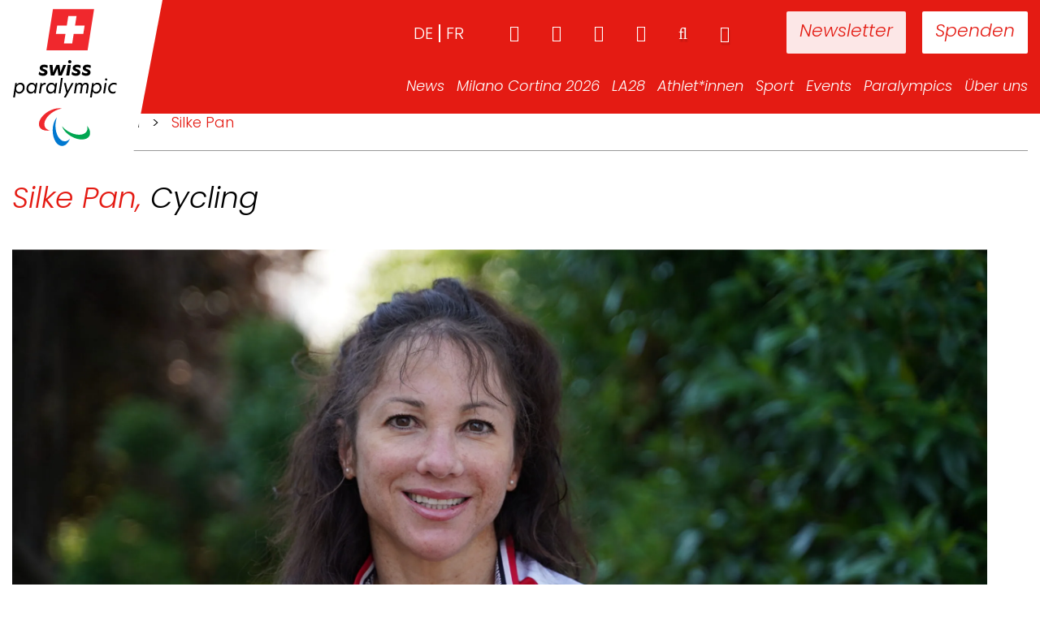

--- FILE ---
content_type: text/html; charset=UTF-8
request_url: https://www.swissparalympic.ch/athleten-archiv/silke-pan/
body_size: 34061
content:
<!doctype html><html lang="de-DE"><head><script data-no-optimize="1">var litespeed_docref=sessionStorage.getItem("litespeed_docref");litespeed_docref&&(Object.defineProperty(document,"referrer",{get:function(){return litespeed_docref}}),sessionStorage.removeItem("litespeed_docref"));</script> <meta charset="utf-8"><meta http-equiv="x-ua-compatible" content="ie=edge"><link rel="apple-touch-icon" href="https://www.swissparalympic.ch/wp-content/themes/wptheme.swissparalympic/dist/images/webapp-icon.png"><link rel="apple-touch-icon" sizes="76x76" href="https://www.swissparalympic.ch/wp-content/themes/wptheme.swissparalympic/dist/images/webapp-icon.png"><link rel="apple-touch-icon" sizes="120x120" href="https://www.swissparalympic.ch/wp-content/themes/wptheme.swissparalympic/dist/images/webapp-icon.png"><link rel="apple-touch-icon" sizes="152x152" href="https://www.swissparalympic.ch/wp-content/themes/wptheme.swissparalympic/dist/images/webapp-icon.png"><meta name="viewport" content="width=device-width, initial-scale=1, maximum-scale=1, user-scalable=0"/><meta name='robots' content='index, follow, max-image-preview:large, max-snippet:-1, max-video-preview:-1' /><style>img:is([sizes="auto" i], [sizes^="auto," i]) { contain-intrinsic-size: 3000px 1500px }</style><link rel="alternate" href="https://www.swissparalympic.ch/athleten-archiv/silke-pan/" hreflang="de" /><link rel="alternate" href="https://www.swissparalympic.ch/fr/athleten-archiv/silke-pan-fr/" hreflang="fr" /><title>Silke Pan - Swiss Paralympic - Biografie - Resultate</title><link rel="canonical" href="https://www.swissparalympic.ch/athleten-archiv/silke-pan/" /><meta property="og:locale" content="de_DE" /><meta property="og:locale:alternate" content="fr_FR" /><meta property="og:type" content="article" /><meta property="og:title" content="Silke Pan - Swiss Paralympic - Biografie - Resultate" /><meta property="og:url" content="https://www.swissparalympic.ch/athleten-archiv/silke-pan/" /><meta property="og:site_name" content="Swiss Paralympic" /><meta property="article:modified_time" content="2021-09-24T13:50:06+00:00" /><meta name="twitter:card" content="summary_large_image" /> <script type="application/ld+json" class="yoast-schema-graph">{"@context":"https://schema.org","@graph":[{"@type":"WebPage","@id":"https://www.swissparalympic.ch/athleten-archiv/silke-pan/","url":"https://www.swissparalympic.ch/athleten-archiv/silke-pan/","name":"Silke Pan - Swiss Paralympic - Biografie - Resultate","isPartOf":{"@id":"https://www.swissparalympic.ch/#website"},"datePublished":"2021-07-06T11:53:31+00:00","dateModified":"2021-09-24T13:50:06+00:00","breadcrumb":{"@id":"https://www.swissparalympic.ch/athleten-archiv/silke-pan/#breadcrumb"},"inLanguage":"de","potentialAction":[{"@type":"ReadAction","target":["https://www.swissparalympic.ch/athleten-archiv/silke-pan/"]}]},{"@type":"BreadcrumbList","@id":"https://www.swissparalympic.ch/athleten-archiv/silke-pan/#breadcrumb","itemListElement":[{"@type":"ListItem","position":1,"name":"","item":"https://www.swissparalympic.ch/"},{"@type":"ListItem","position":2,"name":"Athlet*innen","item":"/athlet*innen"},{"@type":"ListItem","position":3,"name":"Silke Pan"}]},{"@type":"WebSite","@id":"https://www.swissparalympic.ch/#website","url":"https://www.swissparalympic.ch/","name":"Swiss Paralympic","description":"Swiss Paralympic Comittee","potentialAction":[{"@type":"SearchAction","target":{"@type":"EntryPoint","urlTemplate":"https://www.swissparalympic.ch/?s={search_term_string}"},"query-input":{"@type":"PropertyValueSpecification","valueRequired":true,"valueName":"search_term_string"}}],"inLanguage":"de"}]}</script> <style id="litespeed-ccss">ul{box-sizing:border-box}:root{--wp--preset--font-size--normal:16px;--wp--preset--font-size--huge:42px}:where(figure){margin:0 0 1em}:root{--wp--preset--aspect-ratio--square:1;--wp--preset--aspect-ratio--4-3:4/3;--wp--preset--aspect-ratio--3-4:3/4;--wp--preset--aspect-ratio--3-2:3/2;--wp--preset--aspect-ratio--2-3:2/3;--wp--preset--aspect-ratio--16-9:16/9;--wp--preset--aspect-ratio--9-16:9/16;--wp--preset--color--black:#000000;--wp--preset--color--cyan-bluish-gray:#abb8c3;--wp--preset--color--white:#ffffff;--wp--preset--color--pale-pink:#f78da7;--wp--preset--color--vivid-red:#cf2e2e;--wp--preset--color--luminous-vivid-orange:#ff6900;--wp--preset--color--luminous-vivid-amber:#fcb900;--wp--preset--color--light-green-cyan:#7bdcb5;--wp--preset--color--vivid-green-cyan:#00d084;--wp--preset--color--pale-cyan-blue:#8ed1fc;--wp--preset--color--vivid-cyan-blue:#0693e3;--wp--preset--color--vivid-purple:#9b51e0;--wp--preset--gradient--vivid-cyan-blue-to-vivid-purple:linear-gradient(135deg,rgba(6,147,227,1) 0%,rgb(155,81,224) 100%);--wp--preset--gradient--light-green-cyan-to-vivid-green-cyan:linear-gradient(135deg,rgb(122,220,180) 0%,rgb(0,208,130) 100%);--wp--preset--gradient--luminous-vivid-amber-to-luminous-vivid-orange:linear-gradient(135deg,rgba(252,185,0,1) 0%,rgba(255,105,0,1) 100%);--wp--preset--gradient--luminous-vivid-orange-to-vivid-red:linear-gradient(135deg,rgba(255,105,0,1) 0%,rgb(207,46,46) 100%);--wp--preset--gradient--very-light-gray-to-cyan-bluish-gray:linear-gradient(135deg,rgb(238,238,238) 0%,rgb(169,184,195) 100%);--wp--preset--gradient--cool-to-warm-spectrum:linear-gradient(135deg,rgb(74,234,220) 0%,rgb(151,120,209) 20%,rgb(207,42,186) 40%,rgb(238,44,130) 60%,rgb(251,105,98) 80%,rgb(254,248,76) 100%);--wp--preset--gradient--blush-light-purple:linear-gradient(135deg,rgb(255,206,236) 0%,rgb(152,150,240) 100%);--wp--preset--gradient--blush-bordeaux:linear-gradient(135deg,rgb(254,205,165) 0%,rgb(254,45,45) 50%,rgb(107,0,62) 100%);--wp--preset--gradient--luminous-dusk:linear-gradient(135deg,rgb(255,203,112) 0%,rgb(199,81,192) 50%,rgb(65,88,208) 100%);--wp--preset--gradient--pale-ocean:linear-gradient(135deg,rgb(255,245,203) 0%,rgb(182,227,212) 50%,rgb(51,167,181) 100%);--wp--preset--gradient--electric-grass:linear-gradient(135deg,rgb(202,248,128) 0%,rgb(113,206,126) 100%);--wp--preset--gradient--midnight:linear-gradient(135deg,rgb(2,3,129) 0%,rgb(40,116,252) 100%);--wp--preset--font-size--small:13px;--wp--preset--font-size--medium:20px;--wp--preset--font-size--large:36px;--wp--preset--font-size--x-large:42px;--wp--preset--spacing--20:0.44rem;--wp--preset--spacing--30:0.67rem;--wp--preset--spacing--40:1rem;--wp--preset--spacing--50:1.5rem;--wp--preset--spacing--60:2.25rem;--wp--preset--spacing--70:3.38rem;--wp--preset--spacing--80:5.06rem;--wp--preset--shadow--natural:6px 6px 9px rgba(0, 0, 0, 0.2);--wp--preset--shadow--deep:12px 12px 50px rgba(0, 0, 0, 0.4);--wp--preset--shadow--sharp:6px 6px 0px rgba(0, 0, 0, 0.2);--wp--preset--shadow--outlined:6px 6px 0px -3px rgba(255, 255, 255, 1), 6px 6px rgba(0, 0, 0, 1);--wp--preset--shadow--crisp:6px 6px 0px rgba(0, 0, 0, 1)}.fa{display:inline-block;font:normal normal normal 14px/1 FontAwesome;font-size:inherit;text-rendering:auto;-webkit-font-smoothing:antialiased;-moz-osx-font-smoothing:grayscale}.fa-search:before{content:""}.fa-search-plus:before{content:""}.fa-home:before{content:""}.fa-chevron-down:before{content:""}.fa-sign-in:before{content:""}.fa-facebook:before{content:""}.fa-linkedin:before{content:""}.fa-youtube-play:before{content:""}.fa-instagram:before{content:""}.sr-only{position:absolute;width:1px;height:1px;padding:0;margin:-1px;overflow:hidden;clip:rect(0,0,0,0);border:0}.pswp{display:none;position:absolute;width:100%;height:100%;left:0;top:0;overflow:hidden;-ms-touch-action:none;touch-action:none;z-index:1500;-webkit-text-size-adjust:100%;-webkit-backface-visibility:hidden;outline:0}.pswp *{-webkit-box-sizing:border-box;box-sizing:border-box}.pswp__bg{position:absolute;left:0;top:0;width:100%;height:100%;background:#000;opacity:0;-webkit-backface-visibility:hidden;will-change:opacity}.pswp__scroll-wrap{position:absolute;left:0;top:0;width:100%;height:100%;overflow:hidden}.pswp__container{-ms-touch-action:none;touch-action:none;position:absolute;left:0;right:0;top:0;bottom:0}.pswp__container{-webkit-touch-callout:none}.pswp__bg{will-change:opacity}.pswp__container{-webkit-backface-visibility:hidden}.pswp__item{position:absolute;left:0;right:0;top:0;bottom:0;overflow:hidden}.pswp__button{width:44px;height:44px;position:relative;background:0 0;overflow:visible;-webkit-appearance:none;display:block;border:0;padding:0;margin:0;float:right;opacity:.75;-webkit-box-shadow:none;box-shadow:none}.pswp__button::-moz-focus-inner{padding:0;border:0}.pswp__button,.pswp__button--arrow--left:before,.pswp__button--arrow--right:before{background:url(/wp-content/themes/wptheme.swissparalympic/dist/images/default-skin.png)0 0 no-repeat;-webkit-background-size:264px 88px;background-size:264px 88px;width:44px;height:44px}.pswp__button--close{background-position:0-44px}.pswp__button--fs{display:none}.pswp__button--zoom{display:none;background-position:-88px 0}.pswp__button--arrow--left,.pswp__button--arrow--right{background:0 0;top:50%;margin-top:-50px;width:70px;height:100px;position:absolute}.pswp__button--arrow--left{left:0}.pswp__button--arrow--right{right:0}.pswp__button--arrow--left:before,.pswp__button--arrow--right:before{content:"";top:35px;background-color:rgb(0 0 0/.3);height:30px;width:32px;position:absolute}.pswp__button--arrow--left:before{left:6px;background-position:-138px -44px}.pswp__button--arrow--right:before{right:6px;background-position:-94px -44px}.pswp__share-modal{display:block;background:rgb(0 0 0/.5);width:100%;height:100%;top:0;left:0;padding:10px;position:absolute;z-index:1600;opacity:0;-webkit-backface-visibility:hidden;will-change:opacity}.pswp__share-modal--hidden{display:none}.pswp__share-tooltip{z-index:1620;position:absolute;background:#FFF;top:56px;border-radius:2px;display:block;width:auto;right:44px;-webkit-box-shadow:0 2px 5px rgb(0 0 0/.25);box-shadow:0 2px 5px rgb(0 0 0/.25);-webkit-transform:translateY(6px);-ms-transform:translateY(6px);-o-transform:translateY(6px);transform:translateY(6px);-webkit-backface-visibility:hidden;will-change:transform}.pswp__counter{position:absolute;left:0;top:0;height:44px;font-size:13px;line-height:44px;color:#FFF;opacity:.75;padding:0 10px}.pswp__caption{position:absolute;left:0;bottom:0;width:100%;min-height:44px}.pswp__caption__center{text-align:left;max-width:420px;margin:0 auto;font-size:13px;padding:10px;line-height:20px;color:#CCC}.pswp__preloader{width:44px;height:44px;position:absolute;top:0;left:50%;margin-left:-22px;opacity:0;will-change:opacity;direction:ltr}.pswp__preloader__icn{width:20px;height:20px;margin:12px}@media screen and (max-width:1024px){.pswp__preloader{position:relative;left:auto;top:auto;margin:0;float:right}}.pswp__ui{-webkit-font-smoothing:auto;visibility:visible;opacity:1;z-index:1550}.pswp__top-bar{position:absolute;left:0;top:0;height:44px;width:100%}.pswp__caption,.pswp__top-bar{-webkit-backface-visibility:hidden;will-change:opacity}.pswp__caption,.pswp__top-bar{background-color:rgb(0 0 0/.5)}.pswp__ui--hidden .pswp__button--arrow--left,.pswp__ui--hidden .pswp__button--arrow--right,.pswp__ui--hidden .pswp__caption,.pswp__ui--hidden .pswp__top-bar{opacity:.001}html{font-family:sans-serif;-ms-text-size-adjust:100%;-webkit-text-size-adjust:100%}body{margin:0}article,figure,header,main,nav,section{display:block}a{background-color:#fff0}h1{font-size:2em;margin:.67em 0}img{border:0}figure{margin:1em 40px}hr{-webkit-box-sizing:content-box;box-sizing:content-box;height:0}button,input{color:inherit;font:inherit;margin:0}button{overflow:visible}button{text-transform:none}button,input[type=submit]{-webkit-appearance:button}button::-moz-focus-inner,input::-moz-focus-inner{border:0;padding:0}input{line-height:normal}input[type=search]{-webkit-appearance:textfield;-webkit-box-sizing:content-box;box-sizing:content-box}input[type=search]::-webkit-search-cancel-button,input[type=search]::-webkit-search-decoration{-webkit-appearance:none}table{border-collapse:collapse;border-spacing:0}td,th{padding:0}*{-webkit-box-sizing:border-box;box-sizing:border-box}:after,:before{-webkit-box-sizing:border-box;box-sizing:border-box}html{font-size:10px}body{font-family:"Helvetica Neue",Helvetica,Arial,sans-serif;font-size:14px;line-height:1.428571429;color:#333;background-color:#fff}button,input{font-family:inherit;font-size:inherit;line-height:inherit}a{color:#e41b13;text-decoration:none}figure{margin:0}img{vertical-align:middle}hr{margin-top:20px;margin-bottom:20px;border:0;border-top:1px solid #eee}.sr-only{position:absolute;width:1px;height:1px;margin:-1px;padding:0;overflow:hidden;clip:rect(0,0,0,0);border:0}h1{font-family:inherit;font-weight:500;line-height:1.1;color:inherit}h1{margin-top:20px;margin-bottom:10px}h1{font-size:36px}p{margin:0 0 10px}.page-header{padding-bottom:9px;margin:40px 0 20px;border-bottom:1px solid #eee}ul{margin-top:0;margin-bottom:10px}ul ul{margin-bottom:0}.container{margin-right:auto;margin-left:auto;padding-left:15px;padding-right:15px}.container:after,.container:before{content:" ";display:table}.container:after{clear:both}@media (min-width:768px){.container{width:750px}}@media (min-width:992px){.container{width:970px}}@media (min-width:1200px){.container{width:1260px}}.row{margin-left:-15px;margin-right:-15px}.row:after,.row:before{content:" ";display:table}.row:after{clear:both}.col-md-4,.col-sm-3,.col-sm-6,.col-xs-12{position:relative;min-height:1px;padding-left:15px;padding-right:15px}.col-xs-12{float:left}.col-xs-12{width:100%}@media (min-width:768px){.col-sm-3,.col-sm-6{float:left}.col-sm-3{width:25%}.col-sm-6{width:50%}}@media (min-width:992px){.col-md-4{float:left}.col-md-4{width:33.3333333333%}}table{background-color:#fff0}th{text-align:left}label{display:inline-block;max-width:100%;margin-bottom:5px;font-weight:700}input[type=search]{-webkit-box-sizing:border-box;box-sizing:border-box}.search-form .search-field{display:block;width:100%;height:34px;padding:6px 12px;font-size:14px;line-height:1.428571429;color:#555;background-color:#fff;background-image:none;border:1px solid #ccc;border-radius:4px;-webkit-box-shadow:inset 0 1px 1px rgb(0 0 0/.075);box-shadow:inset 0 1px 1px rgb(0 0 0/.075)}.search-form .search-field::-moz-placeholder{color:#999;opacity:1}.search-form .search-field:-ms-input-placeholder{color:#999}.search-form .search-field::-webkit-input-placeholder{color:#999}input[type=search]{-webkit-appearance:none}.search-form label{margin-bottom:15px}@media (min-width:768px){.search-form label{display:inline-block;margin-bottom:0;vertical-align:middle}.search-form .search-field{display:inline-block;width:auto;vertical-align:middle}}.btn,.search-form .search-submit{display:inline-block;margin-bottom:0;font-weight:400;text-align:center;vertical-align:middle;-ms-touch-action:manipulation;touch-action:manipulation;background-image:none;border:1px solid #fff0;white-space:nowrap;padding:6px 12px;font-size:14px;line-height:1.428571429;border-radius:4px}.search-form .search-submit{color:#333;background-color:#fff;border-color:#ccc}.fade{opacity:0}.collapse{display:none}.dropdown{position:relative}.dropdown-menu{position:absolute;top:100%;left:0;z-index:1000;display:none;float:left;min-width:160px;padding:5px 0;margin:2px 0 0;list-style:none;font-size:14px;text-align:left;background-color:#fff;border:1px solid #ccc;border:1px solid rgb(0 0 0/.15);border-radius:4px;-webkit-box-shadow:0 6px 12px rgb(0 0 0/.175);box-shadow:0 6px 12px rgb(0 0 0/.175);-webkit-background-clip:padding-box;background-clip:padding-box}.dropdown-menu>li>a{display:block;padding:3px 20px;clear:both;font-weight:400;line-height:1.428571429;color:#333;white-space:nowrap}.nav{margin-bottom:0;padding-left:0;list-style:none}.nav:after,.nav:before{content:" ";display:table}.nav:after{clear:both}.nav>li{position:relative;display:block}.nav>li>a{position:relative;display:block;padding:10px 15px}.tab-content>.tab-pane{display:none}.navbar{position:relative;min-height:50px;margin-bottom:20px;border:1px solid #fff0}.navbar:after,.navbar:before{content:" ";display:table}.navbar:after{clear:both}@media (min-width:768px){.navbar{border-radius:4px}}.navbar-collapse{overflow-x:visible;padding-right:15px;padding-left:15px;border-top:1px solid #fff0;-webkit-box-shadow:inset 0 1px 0 rgb(255 255 255/.1);box-shadow:inset 0 1px 0 rgb(255 255 255/.1);-webkit-overflow-scrolling:touch}.navbar-collapse:after,.navbar-collapse:before{content:" ";display:table}.navbar-collapse:after{clear:both}@media (min-width:768px){.navbar-collapse{width:auto;border-top:0;-webkit-box-shadow:none;box-shadow:none}.navbar-collapse.collapse{display:block!important;height:auto!important;padding-bottom:0;overflow:visible!important}.navbar-static-top .navbar-collapse{padding-left:0;padding-right:0}}.container>.navbar-collapse{margin-right:-15px;margin-left:-15px}@media (min-width:768px){.container>.navbar-collapse{margin-right:0;margin-left:0}}.navbar-static-top{z-index:1000;border-width:0 0 1px}@media (min-width:768px){.navbar-static-top{border-radius:0}}.navbar-brand{float:left;padding:15px 15px;font-size:18px;line-height:20px;height:50px}.navbar-toggle{position:relative;float:right;margin-right:15px;padding:9px 10px;margin-top:8px;margin-bottom:8px;background-color:#fff0;background-image:none;border:1px solid #fff0;border-radius:4px}.navbar-toggle .icon-bar{display:block;width:22px;height:2px;border-radius:1px}.navbar-toggle .icon-bar+.icon-bar{margin-top:4px}@media (min-width:768px){.navbar-toggle{display:none}}.navbar-nav{margin:7.5px -15px}.navbar-nav>li>a{padding-top:10px;padding-bottom:10px;line-height:20px}@media (min-width:768px){.navbar-nav{float:left;margin:0}.navbar-nav>li{float:left}.navbar-nav>li>a{padding-top:15px;padding-bottom:15px}}.navbar-nav>li>.dropdown-menu{margin-top:0;border-top-right-radius:0;border-top-left-radius:0}.navbar-default{background-color:#f8f8f8;border-color:#e7e7e7}.navbar-default .navbar-nav>li>a{color:#777}.navbar-default .navbar-toggle{border-color:#ddd}.navbar-default .navbar-toggle .icon-bar{background-color:#888}.navbar-default .navbar-collapse{border-color:#e7e7e7}.clearfix:after,.clearfix:before{content:" ";display:table}.clearfix:after{clear:both}@-ms-viewport{width:device-width}body{font-family:Poppins,sans-serif;font-size:18px;font-weight:300;color:#000}h1{font-size:36px;line-height:42px;font-weight:300;font-style:italic;color:#e41b13}.italic{font-style:italic}.black{color:#000!important}.red{color:#e41b13!important}button::-moz-focus-inner,input[type=submit]::-moz-focus-inner{border:0;outline:0}hr{border-color:#999}.page-header{position:relative}.background-wrap{position:relative;background-color:#fff}.some-list{float:right}.some-list li{margin-left:60px}.some-list li a{padding:0;font-size:28px}.result-table{width:100%}.result-table th{padding:10px 0}.result-table td{padding:10px 0}.result-table thead th{font-size:14px;color:#999;font-weight:400}.result-table tbody tr{border:2px solid #999;border-width:2px 0}.result-table tbody tr.spacer{border:none;padding:3.5px}.result-table tbody td{font-size:18px}.gallery-img{margin-bottom:30px}.gallery-img a{display:block;position:relative;overflow:hidden}.gallery-img a img{border:1px solid #c6c6c6;max-width:100%;-webkit-transform:scale(1);-ms-transform:scale(1);-o-transform:scale(1);transform:scale(1);height:auto}.gallery-img a .img_overlay{position:absolute;left:0;right:0;top:0;bottom:0;background-color:rgb(0 0 0/.7);opacity:0}.gallery-img a .img_overlay .image-caption{color:#fff;-webkit-transform:translateX(-50%) translateY(-50%);-ms-transform:translateX(-50%) translateY(-50%);-o-transform:translateX(-50%) translateY(-50%);transform:translateX(-50%) translateY(-50%);position:absolute;left:50%;top:55%;text-align:center}.gallery-img a .img_overlay .fa-search-plus{-webkit-transform:none;-ms-transform:none;-o-transform:none;transform:none;padding-bottom:20px}.gallery-img a .img_overlay .fa-search-plus:before{font-size:32px}body .search-form label{width:68%;margin-right:1%}body .search-form input.search-field{width:100%}@media (max-width:1200px){.search-form .search-field,body{font-size:16px!important}h1{font-size:28px;line-height:34px}.page-header{margin-bottom:20px!important}}@media (max-width:1300px) and (min-width:993px){.container{width:100%!important}}@media (max-width:992px){section.tab-section .section-image-wrap{height:420px}}.fa::before{font-family:fontawesome}.search-button{float:right;color:#fff;background:0 0;border:none;border-radius:0;margin-left:50px;padding:0;position:relative;top:1px;text-shadow:1px 3px 2px rgb(0 0 0/.2)}.search-button:before{font-size:20px}.print-button{-webkit-appearance:none;-moz-appearance:none;appearance:none;background:0 0;border:1px solid #e41b13;color:#e41b13;float:right;padding:14px 20px 12px;margin-bottom:20px}@media (max-width:768px){.print-button{float:none;width:100%}}.search-form label{font-weight:400}button,input{-webkit-appearance:none!important}.search-form .search-field{width:100%!important;border:2px solid #b5b5b5!important;border-radius:0;padding:14px 15px 11px;font-size:18px;line-height:1;font-weight:400;text-transform:uppercase;height:auto;color:#000;text-transform:none;-webkit-appearance:none}.search-form .search-field::-webkit-input-placeholder{text-transform:uppercase;opacity:1;color:#999}.search-form .search-field:-moz-placeholder{text-transform:uppercase;opacity:1;color:#999}.search-form .search-field::-moz-placeholder{text-transform:uppercase;opacity:1;color:#999}.search-form .search-field:-ms-input-placeholder{text-transform:uppercase;opacity:1;color:#999}@media (max-width:768px){.btn,.search-form .search-submit{vertical-align:top}}table:not(.default-table){width:100%;margin:40px 0 60px 0}table:not(.default-table) thead{border-bottom:2px solid #999}table:not(.default-table) thead th{font-weight:400;font-size:18px;color:#999;vertical-align:top}table:not(.default-table) tbody tr td{font-size:24px;vertical-align:top}.navbar-default{height:695px;border:none;margin:0;background-position:center center;background-repeat:no-repeat;-webkit-background-size:cover;background-size:cover;position:relative;-webkit-transform:translateZ(0);transform:translateZ(0);will-change:height;-webkit-backface-visibility:hidden;backface-visibility:hidden;z-index:13}.navbar-default.small-header{height:140px;overflow:visible;position:fixed!important;right:0;left:0}header.small-header{background-color:#e41b13}header.small-header+.background-wrap{padding-top:140px}.nav-wrap{position:absolute;top:0;width:100%;text-align:right;z-index:150}.logo-container{background-color:#fff;position:fixed;left:0;top:0;width:160px;height:210px;z-index:151;padding-top:5px}.logo-container:after{content:" ";width:0;height:0;border-style:solid;border-width:210px 40px 0 0;border-color:#fff #fff0 #fff0 #fff0;position:absolute;right:-40px;top:0;-webkit-backface-visibility:hidden;backface-visibility:hidden}.logo-container a{position:fixed;z-index:10;width:160px;height:140px}.logo-container img{max-width:140px;height:auto;margin:0 auto;display:block}header.navbar-default>.nav-wrap .container>nav{width:100%;float:left;position:relative;z-index:10}header.navbar-default>.nav-wrap .container>nav>div{float:right}header.navbar-default>.nav-wrap .container>nav ul{list-style-type:none;padding-left:0}header.navbar-default>.nav-wrap .container>nav a{color:#fff;background-color:#fff0}header.navbar-default>.nav-wrap .container>nav.meta-navigation{padding-top:30px;position:relative;z-index:100}header.navbar-default>.nav-wrap .container>nav.meta-navigation a{font-size:20px;line-height:20px}header.navbar-default>.nav-wrap .container>nav.meta-navigation a.button-meta{margin-left:20px;background-color:#fff;color:#e41b13;padding:16px;margin-top:-16px;border-radius:2px;font-size:22px;font-style:italic;font-weight:300}header.navbar-default>.nav-wrap .container>nav.meta-navigation a.button-meta.newsletter{margin-left:70px;opacity:.9}header.navbar-default>.nav-wrap .container>nav.main-navigation{padding-top:32px}header.navbar-default>.nav-wrap .container>nav.main-navigation>div>ul>li{margin:0 0;margin-left:20px}header.navbar-default>.nav-wrap .container>nav.main-navigation>div>ul>li:first-child{margin-left:0}header.navbar-default>.nav-wrap .container>nav.main-navigation>div>ul>li>a{font-size:22px;font-weight:300;font-style:italic;padding:0}header.navbar-default>.nav-wrap .container>nav.main-navigation .search-form{display:none}header.navbar-default>.nav-wrap .container>nav.main-navigation .responsive-meta{display:none}header.navbar-default>.nav-wrap .container>nav.main-navigation>div>ul>li.dropdown{position:relative}header.navbar-default>.nav-wrap .container>nav.main-navigation>div>ul>li.dropdown>ul{opacity:0;visibility:hidden;display:block;left:50%;-webkit-transform:translateX(-50%);-ms-transform:translateX(-50%);-o-transform:translateX(-50%);transform:translateX(-50%);background-color:#fff;-webkit-box-shadow:0 0 35px 0 rgb(0 0 0/.22);box-shadow:0 0 35px 0 rgb(0 0 0/.22);border-radius:0;border:none;padding:15px 15px;top:35px}header.navbar-default>.nav-wrap .container>nav.main-navigation>div>ul>li.dropdown>ul:before{content:"";display:block;text-align:center;width:0;height:0;border-style:solid;border-width:0 10px 10px 10px;border-color:#fff0 #fff0 #fff #fff0;position:absolute;top:-10px;left:50%;-webkit-transform:translateX(-50%);-ms-transform:translateX(-50%);-o-transform:translateX(-50%);transform:translateX(-50%)}header.navbar-default>.nav-wrap .container>nav.main-navigation>div>ul>li.dropdown>ul:after{content:"";display:block;position:absolute;left:0;right:0;height:20px;top:-15px}header.navbar-default>.nav-wrap .container>nav.main-navigation>div>ul>li.dropdown>ul a{color:#000;font-style:italic;font-weight:300;font-size:20px;padding:0;line-height:30px}li.lang-item{list-style:none;float:left;text-transform:uppercase}li.lang-item:after{content:"";display:inline-block;width:2px;height:22px;background-color:#fff;margin:0 7px -4px}li.lang-item:last-child:after{opacity:0}@media (max-width:1300px) and (min-width:991px){header.navbar-default>.nav-wrap .container>nav.main-navigation>div>ul>li{margin-left:15px}header.navbar-default>.nav-wrap .container>nav.main-navigation>div>ul>li>a{font-size:18px}header.navbar-default>.nav-wrap .container>nav.main-navigation>div>ul>li.dropdown>ul{padding:12px 15px}header.navbar-default>.nav-wrap .container>nav.main-navigation>div>ul>li.dropdown>ul a{font-size:18px;line-height:28px}.search-button,.some-list li{margin-left:40px}.navbar-toggle{display:none}}@media (min-width:991px){header .mobile-buttons{display:none}}@media (max-width:991px){.logo-container{width:120px;height:120px;padding:0}.logo-container img{margin-top:5px;max-height:110px}.logo-container:after{height:120px;border-width:120px 40px 0 0}.logo-container a{width:50%;height:80px}header.navbar-default.small-header{height:120px}header.navbar-default{-webkit-transform:none;-ms-transform:none;-o-transform:none;transform:none}header.navbar-default>.nav-wrap .container>nav.main-navigation{position:fixed;left:-90%;top:0;bottom:0;width:88%;background:#fff;z-index:160;overflow:auto;padding-bottom:10px}header.navbar-default>.nav-wrap .container>nav.main-navigation.collapse{display:block}header.navbar-default>.nav-wrap .container>nav a{color:#575656;background-color:#fff0}header.navbar-default>.nav-wrap .container>nav>div{float:none}header.navbar-default>.nav-wrap .container>nav.main-navigation>div>ul>li{position:static;display:block;float:left;margin:0}header.navbar-default>.nav-wrap .container>nav.main-navigation>div>ul>li:not(:last-child){padding:0 0 10px}header.navbar-default>.nav-wrap .container>nav.main-navigation>div>ul>li a{text-shadow:none}header.navbar-default>.nav-wrap .container>nav.main-navigation>div>ul>li.dropdown>ul{opacity:1;visibility:visible;left:auto;top:auto;-webkit-transform:none;-ms-transform:none;-o-transform:none;transform:none;background:0 0;-webkit-box-shadow:none;box-shadow:none;border-radius:0;padding:15px 0 25px;display:none;position:static;float:left}header.navbar-default>.nav-wrap .container>nav.main-navigation>div>ul>li{display:block;text-align:left;width:100%}header.navbar-default>.nav-wrap .container>nav.meta-navigation ul{padding:0}header.navbar-default>.nav-wrap .container>nav.meta-navigation{top:auto;bottom:15px;right:15px;position:absolute;z-index:100;padding-top:0}header.navbar-default>.nav-wrap .container>nav.main-navigation .search-form{display:block;padding:0 40px 0 30px}header.navbar-default>.nav-wrap .container>nav .some-list{margin:0}header.navbar-default>.nav-wrap .container>nav .some-list li{float:left;margin-left:15px}header.navbar-default>.nav-wrap .container>nav .some-list a{color:#fff}header.navbar-default>.nav-wrap .container>nav.main-navigation .responsive-meta{display:-webkit-box;display:-ms-flexbox;display:flex;-webkit-box-orient:horizontal;-webkit-box-direction:normal;-ms-flex-direction:row;flex-direction:row;-webkit-box-pack:start;-ms-flex-pack:start;justify-content:flex-start;line-height:20px}.meta-navigation{display:none}header.navbar-default>.nav-wrap .container>nav.main-navigation .responsive-meta .some-list a{color:#575656;font-style:normal;font-size:20px}header.navbar-default>.nav-wrap .container>nav.main-navigation .responsive-meta ul.some-list{padding:0;float:none;margin:0}header.navbar-default>.nav-wrap .container>nav.main-navigation .responsive-meta ul.some-list li{width:auto;float:left;margin:0 20px 0 0}header.navbar-default>.nav-wrap .container>nav.main-navigation .responsive-meta .login-button{color:#575656;background:0 0;border:none;font-size:20px;padding:0 30px 0 0}.language-picker{display:-webkit-box;display:-ms-flexbox;display:flex;-webkit-box-orient:horizontal;-webkit-box-direction:normal;-ms-flex-direction:row;flex-direction:row;-webkit-box-pack:justify;-ms-flex-pack:justify;justify-content:space-between}.language-picker .lang-item a{font-weight:700!important;font-style:normal;font-size:20px}.language-picker .lang-item.lang-item-2.lang-item-de.lang-item-first:after{background-color:#575656;margin:0;margin-left:7px;margin-right:5px;margin-bottom:-2px;height:20px}.responsive-meta{padding:30px;width:100%}.responsive-meta .login-button{height:22px;padding:0}.menu-hauptnavigation-container{padding:30px}.menu-hauptnavigation-container ul{margin:0}header.navbar-default>.nav-wrap .container>nav .mobile-buttons{width:100%;-webkit-box-pack:justify;-ms-flex-pack:justify;justify-content:space-between;display:-webkit-box;display:-ms-flexbox;display:flex;padding:0 30px}header.navbar-default>.nav-wrap .container>nav .mobile-buttons .button-meta{background-color:#e41b13;color:#fff}.hamburger-wrap{position:absolute;top:0;left:0;width:100%;height:120px}.small-header .hamburger-wrap{background-color:#e41b13}.navbar-toggle{border:none;margin:33px 0 0 0;width:65px;height:43px;z-index:10}.navbar-default .navbar-toggle .icon-bar{position:absolute;width:35px;height:5px;background:#fff;margin:0 0 6px}.navbar-default .navbar-toggle .icon-bar:last-child{margin:0}.navbar-default .navbar-toggle .icon-bar:nth-child(2){top:36px}.navbar-default .navbar-toggle .icon-bar:nth-child(3){top:10px}.navbar-default .navbar-toggle .icon-bar:nth-child(4){top:23px}header.navbar-default>.nav-wrap .container>nav.main-navigation .search-form{position:relative}header.navbar-default>.nav-wrap .container>nav.main-navigation .search-form .search-submit{position:absolute;right:6%;top:2px;border:none;background:0 0;color:#b5b5b5;font-size:20px}header.navbar-default>.nav-wrap .container>nav.main-navigation .search-form label{width:100%;margin:0}.meta-navigation .search-button{display:none}}@media (min-width:768px) and (max-width:991px){.navbar-toggle{display:block}header.navbar-default{max-height:500px}}@media (max-width:768px){header.navbar-default{max-height:360px}header.navbar-default>.nav-wrap .container>nav.main-navigation .search-form{display:block;padding:0 20px 0 30px;margin:0}header.navbar-default>.nav-wrap .container>nav.main-navigation .responsive-meta{-webkit-box-orient:vertical;-webkit-box-direction:normal;-ms-flex-direction:column;flex-direction:column;-webkit-box-align:start;-ms-flex-align:start;align-items:flex-start}}@media (max-width:991px){.search-button,.some-list li{margin-left:28px}}#breadcrumbs a,#breadcrumbs span{font-size:18px;color:#000;margin:0 10px;font-weight:300;display:inline-block}#breadcrumbs a:first-child,#breadcrumbs span:first-child{margin-left:0}#breadcrumbs span.breadcrumb_last{color:#e41b13}.page-header{border:none;margin-top:0}.tab-section{position:relative;margin-bottom:50px}.tab-section .section-image-wrap{height:675px;overflow:hidden;position:relative}.tab-section .section-image-wrap img{width:auto;height:100%;position:absolute;top:50%;-webkit-transform:translateY(-50%);-ms-transform:translateY(-50%);-o-transform:translateY(-50%);transform:translateY(-50%)}.tab-section .nav-tabs li .fa-chevron-down{display:none}.tab-section.section-with-hover .section-image-wrap-hover{display:none}.card{position:relative;margin-bottom:30px}.card .card-image{overflow:hidden;position:relative}.card .card-image img{height:auto;width:100%;position:relative;-o-object-fit:cover;object-fit:cover}.result-table .rang-2::after,.result-table .rang-3::after{content:"";background-repeat:no-repeat;display:inline-block;position:relative;bottom:-6px;height:26px;width:26px}.result-table .rang-2::after{background-image:url(data:image/svg+xml,%3Csvg\ xmlns=\'http://www.w3.org/2000/svg\'\ width=\'26\'\ height=\'26.02\'\ viewBox=\'0\ 0\ 26\ 26.02\'%3E%3Cpath\ d=\'M17.38,14.3l-2.67-.39L13.52,11.5a.57.57,0,0,0-.78-.26.55.55,0,0,0-.26.26l-1.19,2.41-2.67.39a.58.58,0,0,0-.5.65.57.57,0,0,0,.18.35l1.92,1.88-.45,2.65a.57.57,0,0,0,.47.67h.1a.5.5,0,0,0,.27-.07L13,19.19l2.38,1.25a.52.52,0,0,0,.27.07.58.58,0,0,0,.58-.58v-.1l-.46-2.65L17.7,15.3a.58.58,0,0,0,0-.82A.57.57,0,0,0,17.38,14.3ZM25.19,0h-8a1.62,1.62,0,0,0-1.39.79L13,5.42,10.22.79A1.62,1.62,0,0,0,8.83,0h-8A.81.81,0,0,0,0,.81a.8.8,0,0,0,.15.47L5.94,9.55a9.75,9.75,0,1,0,14.12,0l5.79-8.27a.8.8,0,0,0-.2-1.13A.77.77,0,0,0,25.19,0ZM3.93,2.44H8.37l2.57,4.28A9.74,9.74,0,0,0,7.83,8ZM20.31,16.25A7.31,7.31,0,1,1,13,8.94a7.31,7.31,0,0,1,7.31,7.31ZM18.17,8a9.74,9.74,0,0,0-3.11-1.28l2.57-4.28h4.44Z\'\ style=\'fill:\ %23c3c3c3\'/%3E%3C/svg%3E%0A)}.result-table .rang-3::after{background-image:url(data:image/svg+xml,%3Csvg\ xmlns=\'http://www.w3.org/2000/svg\'\ width=\'26\'\ height=\'26.02\'\ viewBox=\'0\ 0\ 26\ 26.02\'%3E%3Cpath\ d=\'M17.38,14.3l-2.67-.39L13.52,11.5a.57.57,0,0,0-.78-.26.55.55,0,0,0-.26.26l-1.19,2.41-2.67.39a.58.58,0,0,0-.5.65.57.57,0,0,0,.18.35l1.92,1.88-.45,2.65a.57.57,0,0,0,.47.67h.1a.5.5,0,0,0,.27-.07L13,19.19l2.38,1.25a.52.52,0,0,0,.27.07.58.58,0,0,0,.58-.58v-.1l-.46-2.65L17.7,15.3a.58.58,0,0,0,0-.82A.57.57,0,0,0,17.38,14.3ZM25.19,0h-8a1.62,1.62,0,0,0-1.39.79L13,5.42,10.22.79A1.62,1.62,0,0,0,8.83,0h-8A.81.81,0,0,0,0,.81a.8.8,0,0,0,.15.47L5.94,9.55a9.75,9.75,0,1,0,14.12,0l5.79-8.27a.8.8,0,0,0-.2-1.13A.77.77,0,0,0,25.19,0ZM3.93,2.44H8.37l2.57,4.28A9.74,9.74,0,0,0,7.83,8ZM20.31,16.25A7.31,7.31,0,1,1,13,8.94a7.31,7.31,0,0,1,7.31,7.31ZM18.17,8a9.74,9.74,0,0,0-3.11-1.28l2.57-4.28h4.44Z\'\ style=\'fill:\ %23d39348\'/%3E%3C/svg%3E%0A)}.news-cards{font-size:14px;line-height:18px}.news-cards .card .news-cards-internal{border:1px solid #e5e5e5}.news-cards .card-date{color:#95989A;padding:8px 20px}.news-cards .card-title{font-size:21px;line-height:28px;color:#e41b13;padding:0 20px}.news-cards .card-summary{padding:0 20px 8px;color:#95989A}.news-cards .card-link{padding:10px 0 20px 20px}.news-cards .card-link .link-text{color:#0259a3;text-transform:uppercase}@media (max-width:1200px){.card .card-image{height:auto}.card .card-image img{position:relative;top:0;-webkit-transform:none;-ms-transform:none;-o-transform:none;transform:none}}@media (max-width:767px){#breadcrumbs a,#breadcrumbs span{display:inline;margin:0 5px}.sidebar-primary main{padding-top:25px}.page-header{margin-top:0}section.tab-section{float:left;margin-bottom:50px;width:100%;max-width:100%;overflow:auto}section.tab-section .section-image-wrap{float:left;clear:both;width:100%;height:auto;overflow:visible}section.tab-section .section-image-wrap img{position:static;top:auto;-webkit-transform:none;-ms-transform:none;-o-transform:none;transform:none;width:100%;height:auto}section.tab-section .nav-tabs li.active span.fa-chevron-down{display:inline;color:#e41b13}section.tab-section .nav-tabs li span.fa-chevron-down{display:none}section.tab-section{overflow:visible}.card .card-image{clear:both}.result-table{display:block;width:100%;table-layout:fixed}.result-table tbody,.result-table td,.result-table th,.result-table thead,.result-table tr{display:block;width:100%}.result-table .spacer{display:none}.result-table thead{border:none!important}.result-table colgroup{display:none}.result-table tr{border:1px solid #c6c6c6!important}.result-table td{display:block}.result-table th{display:block;padding-top:0}.result-table td,.result-table th{padding:5px 15px!important;width:100%;font-size:15px!important}.result-table td:first-child,.result-table th:first-child{padding:15px 15px 5px!important}.result-table td:last-child,.result-table th:last-child{padding:5px 15px 15px!important}}</style><link rel="preload" data-asynced="1" data-optimized="2" as="style" onload="this.onload=null;this.rel='stylesheet'" href="https://www.swissparalympic.ch/wp-content/litespeed/css/77a96e495a32f6e3246ae9a3cd54ce86.css?ver=defed" /><script data-optimized="1" type="litespeed/javascript" data-src="https://www.swissparalympic.ch/wp-content/plugins/litespeed-cache/assets/js/css_async.min.js"></script><link rel="preload" as="image" href="https://www.swissparalympic.ch/wp-content/uploads/2023/04/Logo_swiss_paralympic_Vertical_RGB.svg"><link rel="preload" as="image" href="https://www.swissparalympic.ch/wp-content/uploads/2021/07/dsc07007-silke-pan-scaled.jpg.webp"><link rel="preload" as="image" href="https://www.swissparalympic.ch/wp-content/uploads/2021/07/dsc07007-silke-pan-scaled.jpg.webp"><style id='classic-theme-styles-inline-css' type='text/css'>/*! This file is auto-generated */
.wp-block-button__link{color:#fff;background-color:#32373c;border-radius:9999px;box-shadow:none;text-decoration:none;padding:calc(.667em + 2px) calc(1.333em + 2px);font-size:1.125em}.wp-block-file__button{background:#32373c;color:#fff;text-decoration:none}</style><style id='global-styles-inline-css' type='text/css'>:root{--wp--preset--aspect-ratio--square: 1;--wp--preset--aspect-ratio--4-3: 4/3;--wp--preset--aspect-ratio--3-4: 3/4;--wp--preset--aspect-ratio--3-2: 3/2;--wp--preset--aspect-ratio--2-3: 2/3;--wp--preset--aspect-ratio--16-9: 16/9;--wp--preset--aspect-ratio--9-16: 9/16;--wp--preset--color--black: #000000;--wp--preset--color--cyan-bluish-gray: #abb8c3;--wp--preset--color--white: #ffffff;--wp--preset--color--pale-pink: #f78da7;--wp--preset--color--vivid-red: #cf2e2e;--wp--preset--color--luminous-vivid-orange: #ff6900;--wp--preset--color--luminous-vivid-amber: #fcb900;--wp--preset--color--light-green-cyan: #7bdcb5;--wp--preset--color--vivid-green-cyan: #00d084;--wp--preset--color--pale-cyan-blue: #8ed1fc;--wp--preset--color--vivid-cyan-blue: #0693e3;--wp--preset--color--vivid-purple: #9b51e0;--wp--preset--gradient--vivid-cyan-blue-to-vivid-purple: linear-gradient(135deg,rgba(6,147,227,1) 0%,rgb(155,81,224) 100%);--wp--preset--gradient--light-green-cyan-to-vivid-green-cyan: linear-gradient(135deg,rgb(122,220,180) 0%,rgb(0,208,130) 100%);--wp--preset--gradient--luminous-vivid-amber-to-luminous-vivid-orange: linear-gradient(135deg,rgba(252,185,0,1) 0%,rgba(255,105,0,1) 100%);--wp--preset--gradient--luminous-vivid-orange-to-vivid-red: linear-gradient(135deg,rgba(255,105,0,1) 0%,rgb(207,46,46) 100%);--wp--preset--gradient--very-light-gray-to-cyan-bluish-gray: linear-gradient(135deg,rgb(238,238,238) 0%,rgb(169,184,195) 100%);--wp--preset--gradient--cool-to-warm-spectrum: linear-gradient(135deg,rgb(74,234,220) 0%,rgb(151,120,209) 20%,rgb(207,42,186) 40%,rgb(238,44,130) 60%,rgb(251,105,98) 80%,rgb(254,248,76) 100%);--wp--preset--gradient--blush-light-purple: linear-gradient(135deg,rgb(255,206,236) 0%,rgb(152,150,240) 100%);--wp--preset--gradient--blush-bordeaux: linear-gradient(135deg,rgb(254,205,165) 0%,rgb(254,45,45) 50%,rgb(107,0,62) 100%);--wp--preset--gradient--luminous-dusk: linear-gradient(135deg,rgb(255,203,112) 0%,rgb(199,81,192) 50%,rgb(65,88,208) 100%);--wp--preset--gradient--pale-ocean: linear-gradient(135deg,rgb(255,245,203) 0%,rgb(182,227,212) 50%,rgb(51,167,181) 100%);--wp--preset--gradient--electric-grass: linear-gradient(135deg,rgb(202,248,128) 0%,rgb(113,206,126) 100%);--wp--preset--gradient--midnight: linear-gradient(135deg,rgb(2,3,129) 0%,rgb(40,116,252) 100%);--wp--preset--font-size--small: 13px;--wp--preset--font-size--medium: 20px;--wp--preset--font-size--large: 36px;--wp--preset--font-size--x-large: 42px;--wp--preset--spacing--20: 0.44rem;--wp--preset--spacing--30: 0.67rem;--wp--preset--spacing--40: 1rem;--wp--preset--spacing--50: 1.5rem;--wp--preset--spacing--60: 2.25rem;--wp--preset--spacing--70: 3.38rem;--wp--preset--spacing--80: 5.06rem;--wp--preset--shadow--natural: 6px 6px 9px rgba(0, 0, 0, 0.2);--wp--preset--shadow--deep: 12px 12px 50px rgba(0, 0, 0, 0.4);--wp--preset--shadow--sharp: 6px 6px 0px rgba(0, 0, 0, 0.2);--wp--preset--shadow--outlined: 6px 6px 0px -3px rgba(255, 255, 255, 1), 6px 6px rgba(0, 0, 0, 1);--wp--preset--shadow--crisp: 6px 6px 0px rgba(0, 0, 0, 1);}:where(.is-layout-flex){gap: 0.5em;}:where(.is-layout-grid){gap: 0.5em;}body .is-layout-flex{display: flex;}.is-layout-flex{flex-wrap: wrap;align-items: center;}.is-layout-flex > :is(*, div){margin: 0;}body .is-layout-grid{display: grid;}.is-layout-grid > :is(*, div){margin: 0;}:where(.wp-block-columns.is-layout-flex){gap: 2em;}:where(.wp-block-columns.is-layout-grid){gap: 2em;}:where(.wp-block-post-template.is-layout-flex){gap: 1.25em;}:where(.wp-block-post-template.is-layout-grid){gap: 1.25em;}.has-black-color{color: var(--wp--preset--color--black) !important;}.has-cyan-bluish-gray-color{color: var(--wp--preset--color--cyan-bluish-gray) !important;}.has-white-color{color: var(--wp--preset--color--white) !important;}.has-pale-pink-color{color: var(--wp--preset--color--pale-pink) !important;}.has-vivid-red-color{color: var(--wp--preset--color--vivid-red) !important;}.has-luminous-vivid-orange-color{color: var(--wp--preset--color--luminous-vivid-orange) !important;}.has-luminous-vivid-amber-color{color: var(--wp--preset--color--luminous-vivid-amber) !important;}.has-light-green-cyan-color{color: var(--wp--preset--color--light-green-cyan) !important;}.has-vivid-green-cyan-color{color: var(--wp--preset--color--vivid-green-cyan) !important;}.has-pale-cyan-blue-color{color: var(--wp--preset--color--pale-cyan-blue) !important;}.has-vivid-cyan-blue-color{color: var(--wp--preset--color--vivid-cyan-blue) !important;}.has-vivid-purple-color{color: var(--wp--preset--color--vivid-purple) !important;}.has-black-background-color{background-color: var(--wp--preset--color--black) !important;}.has-cyan-bluish-gray-background-color{background-color: var(--wp--preset--color--cyan-bluish-gray) !important;}.has-white-background-color{background-color: var(--wp--preset--color--white) !important;}.has-pale-pink-background-color{background-color: var(--wp--preset--color--pale-pink) !important;}.has-vivid-red-background-color{background-color: var(--wp--preset--color--vivid-red) !important;}.has-luminous-vivid-orange-background-color{background-color: var(--wp--preset--color--luminous-vivid-orange) !important;}.has-luminous-vivid-amber-background-color{background-color: var(--wp--preset--color--luminous-vivid-amber) !important;}.has-light-green-cyan-background-color{background-color: var(--wp--preset--color--light-green-cyan) !important;}.has-vivid-green-cyan-background-color{background-color: var(--wp--preset--color--vivid-green-cyan) !important;}.has-pale-cyan-blue-background-color{background-color: var(--wp--preset--color--pale-cyan-blue) !important;}.has-vivid-cyan-blue-background-color{background-color: var(--wp--preset--color--vivid-cyan-blue) !important;}.has-vivid-purple-background-color{background-color: var(--wp--preset--color--vivid-purple) !important;}.has-black-border-color{border-color: var(--wp--preset--color--black) !important;}.has-cyan-bluish-gray-border-color{border-color: var(--wp--preset--color--cyan-bluish-gray) !important;}.has-white-border-color{border-color: var(--wp--preset--color--white) !important;}.has-pale-pink-border-color{border-color: var(--wp--preset--color--pale-pink) !important;}.has-vivid-red-border-color{border-color: var(--wp--preset--color--vivid-red) !important;}.has-luminous-vivid-orange-border-color{border-color: var(--wp--preset--color--luminous-vivid-orange) !important;}.has-luminous-vivid-amber-border-color{border-color: var(--wp--preset--color--luminous-vivid-amber) !important;}.has-light-green-cyan-border-color{border-color: var(--wp--preset--color--light-green-cyan) !important;}.has-vivid-green-cyan-border-color{border-color: var(--wp--preset--color--vivid-green-cyan) !important;}.has-pale-cyan-blue-border-color{border-color: var(--wp--preset--color--pale-cyan-blue) !important;}.has-vivid-cyan-blue-border-color{border-color: var(--wp--preset--color--vivid-cyan-blue) !important;}.has-vivid-purple-border-color{border-color: var(--wp--preset--color--vivid-purple) !important;}.has-vivid-cyan-blue-to-vivid-purple-gradient-background{background: var(--wp--preset--gradient--vivid-cyan-blue-to-vivid-purple) !important;}.has-light-green-cyan-to-vivid-green-cyan-gradient-background{background: var(--wp--preset--gradient--light-green-cyan-to-vivid-green-cyan) !important;}.has-luminous-vivid-amber-to-luminous-vivid-orange-gradient-background{background: var(--wp--preset--gradient--luminous-vivid-amber-to-luminous-vivid-orange) !important;}.has-luminous-vivid-orange-to-vivid-red-gradient-background{background: var(--wp--preset--gradient--luminous-vivid-orange-to-vivid-red) !important;}.has-very-light-gray-to-cyan-bluish-gray-gradient-background{background: var(--wp--preset--gradient--very-light-gray-to-cyan-bluish-gray) !important;}.has-cool-to-warm-spectrum-gradient-background{background: var(--wp--preset--gradient--cool-to-warm-spectrum) !important;}.has-blush-light-purple-gradient-background{background: var(--wp--preset--gradient--blush-light-purple) !important;}.has-blush-bordeaux-gradient-background{background: var(--wp--preset--gradient--blush-bordeaux) !important;}.has-luminous-dusk-gradient-background{background: var(--wp--preset--gradient--luminous-dusk) !important;}.has-pale-ocean-gradient-background{background: var(--wp--preset--gradient--pale-ocean) !important;}.has-electric-grass-gradient-background{background: var(--wp--preset--gradient--electric-grass) !important;}.has-midnight-gradient-background{background: var(--wp--preset--gradient--midnight) !important;}.has-small-font-size{font-size: var(--wp--preset--font-size--small) !important;}.has-medium-font-size{font-size: var(--wp--preset--font-size--medium) !important;}.has-large-font-size{font-size: var(--wp--preset--font-size--large) !important;}.has-x-large-font-size{font-size: var(--wp--preset--font-size--x-large) !important;}
:where(.wp-block-post-template.is-layout-flex){gap: 1.25em;}:where(.wp-block-post-template.is-layout-grid){gap: 1.25em;}
:where(.wp-block-columns.is-layout-flex){gap: 2em;}:where(.wp-block-columns.is-layout-grid){gap: 2em;}
:root :where(.wp-block-pullquote){font-size: 1.5em;line-height: 1.6;}</style> <script type="litespeed/javascript" data-src="https://www.swissparalympic.ch/wp-includes/js/jquery/jquery.min.js" id="jquery-core-js"></script> <script id="responsive-lightbox-js-before" type="litespeed/javascript">var rlArgs={"script":"swipebox","selector":"lightbox","customEvents":"","activeGalleries":!0,"animation":!0,"hideCloseButtonOnMobile":!1,"removeBarsOnMobile":!1,"hideBars":!0,"hideBarsDelay":5000,"videoMaxWidth":1080,"useSVG":!0,"loopAtEnd":!1,"woocommerce_gallery":!1,"ajaxurl":"https:\/\/www.swissparalympic.ch\/wp-admin\/admin-ajax.php","nonce":"dcdb4489c9","preview":!1,"postId":10041,"scriptExtension":!1}</script> <link rel="https://api.w.org/" href="https://www.swissparalympic.ch/wp-json/" /><link rel="EditURI" type="application/rsd+xml" title="RSD" href="https://www.swissparalympic.ch/xmlrpc.php?rsd" /><meta name="generator" content="WordPress 6.8.3" /><link rel='shortlink' href='https://www.swissparalympic.ch/?p=10041' /><link rel="alternate" title="oEmbed (JSON)" type="application/json+oembed" href="https://www.swissparalympic.ch/wp-json/oembed/1.0/embed?url=https%3A%2F%2Fwww.swissparalympic.ch%2Fathleten-archiv%2Fsilke-pan%2F" /><link rel="alternate" title="oEmbed (XML)" type="text/xml+oembed" href="https://www.swissparalympic.ch/wp-json/oembed/1.0/embed?url=https%3A%2F%2Fwww.swissparalympic.ch%2Fathleten-archiv%2Fsilke-pan%2F&#038;format=xml" /> <script type="litespeed/javascript">var language="de"</script><link rel="icon" href="https://www.swissparalympic.ch/wp-content/uploads/2025/02/favicon-swiss-paralympic-54x54.png" sizes="32x32" /><link rel="icon" href="https://www.swissparalympic.ch/wp-content/uploads/2025/02/favicon-swiss-paralympic-300x300.png" sizes="192x192" /><link rel="apple-touch-icon" href="https://www.swissparalympic.ch/wp-content/uploads/2025/02/favicon-swiss-paralympic-300x300.png" /><meta name="msapplication-TileImage" content="https://www.swissparalympic.ch/wp-content/uploads/2025/02/favicon-swiss-paralympic-300x300.png" /><style type="text/css" id="wp-custom-css">.spendenformular-2025 {
	padding: unset;
	margin-top: -50px;
}

.spendenformular-2025 h2 {
color: black;
	font-weight: bold;
	font-style: normal;
	margin:unset;
	margin-bottom: revert;	
}
.spendenformular-2025 .gfield>label {
    display: inline-block!important;
}

.spendenformular-2025 .button {
    font-size: 16px !important;
    width: fit-content !important;
}

.spendenformular-2025 .gform_page_footer.top_label {
    display: flex;
}

.spendenformular-2025 input#gform_previous_button_39,

.spendenformular-2025 input#gform_previous_button_40 {
    background: none;
    color: black;
    font-size: 2rem !important;
    width: auto;
    box-shadow: none;
		height: fit-content;
}


.spendenformular-2025 #gform_submit_button_39,
.spendenformular-2025 #gform_submit_button_40 {
		height: fit-content;
}


.spendenformular-2025 #field_40_27,
.spendenformular-2025 #field_39_27{
		display:none;
}

.spendenformular-2025_wrapper.gravity-theme .gsection {
    border-bottom: 0px solid transparent !important;
	  margin-bottom: 0px !important;
    padding-bottom: 0px !important;
}

.spendenformular-2025_wrapper .gform_body .gform_fields .gfield {
	padding-left: unset;
	padding-right: unset;
	line-height: unset;
}

.wrap .gform_wrapper .ginput_container_consent {
padding: unset;
}
.spendenformular-2025_wrapper 
.gform_required_legend {
	display: none;
}

.spendenformular-2025_wrapper .gchoice.gchoice_39_29_0,
.spendenformular-2025_wrapper .gchoice.gchoice_39_29_1,
.spendenformular-2025_wrapper .gchoice.gchoice_39_29_2,
.spendenformular-2025_wrapper .gchoice.gchoice_39_29_3,
.spendenformular-2025_wrapper .gchoice.gchoice_40_29_0,
.spendenformular-2025_wrapper .gchoice.gchoice_40_29_1,
.spendenformular-2025_wrapper .gchoice.gchoice_40_29_2,
.spendenformular-2025_wrapper .gchoice.gchoice_40_29_3
{
  width: fit-content;
  padding: 0px 20px 10px 20px;
  box-shadow: 0 3px 6px rgba(0,0,0,.16);
  background-color: #e41b13;
	  min-width: 190px;
  margin-bottom: 10px;
	margin-right:10px;
}

.spendenformular-2025_wrapper .gchoice.gchoice_39_29_0,
.spendenformular-2025_wrapper .gchoice.gchoice_39_29_1,
.spendenformular-2025_wrapper .gchoice.gchoice_39_29_2,
.spendenformular-2025_wrapper .gchoice.gchoice_40_29_0,
.spendenformular-2025_wrapper .gchoice.gchoice_40_29_1,
.spendenformular-2025_wrapper .gchoice.gchoice_40_29_2 {
  display: inline flow-root list-item;
}


.spendenformular-2025_wrapper .gchoice.gchoice_39_29_3,
.spendenformular-2025_wrapper .gchoice.gchoice_40_29_3 {
	margin-top: 10px;
}


.spendenformular-2025_wrapper
#field_39_3,
.spendenformular-2025_wrapper
#field_40_3{
  width: fit-content;
    margin-top: auto;
  margin-top: -30px;
}

.spendenformular-2025_wrapper
#field_39_36 p, .spendenformular-2025_wrapper
#field_40_36 p {
	font-size: 20px; !important;
	line-height: unset;
}


.spendenformular-2025_wrapper #label_39_29_0,
.spendenformular-2025_wrapper #label_39_29_1,
.spendenformular-2025_wrapper #label_39_29_2,
.spendenformular-2025_wrapper #label_39_29_3,
.spendenformular-2025_wrapper #label_40_29_0,
.spendenformular-2025_wrapper #label_40_29_1,
.spendenformular-2025_wrapper #label_40_29_2,
.spendenformular-2025_wrapper #label_40_29_3{
  background-image: none;
  padding-left: 0px;
  color: white;
  line-height: normal;
  padding-top: 13px;
	padding-bottom: 12px;
}



.spendenformular-2025_wrapper  .gfield_consent_description {
  overflow: hidden !important;
  overflow-y: hidden !important;
  border: none !important;
	padding-left: 0;
}


.spendenformular-2025_wrapper .gchoice.gchoice_39_29_0:has(.gfield-choice-input:checked),
.spendenformular-2025_wrapper .gchoice.gchoice_39_29_1:has(.gfield-choice-input:checked),
.spendenformular-2025_wrapper .gchoice.gchoice_39_29_2:has(.gfield-choice-input:checked),
.spendenformular-2025_wrapper .gchoice.gchoice_39_29_3:has(.gfield-choice-input:checked),
.spendenformular-2025_wrapper .gchoice.gchoice_40_29_0:has(.gfield-choice-input:checked),
.spendenformular-2025_wrapper .gchoice.gchoice_40_29_1:has(.gfield-choice-input:checked),
.spendenformular-2025_wrapper .gchoice.gchoice_40_29_2:has(.gfield-choice-input:checked),
.spendenformular-2025_wrapper .gchoice.gchoice_40_29_3:has(.gfield-choice-input:checked) {
  background-color: #ce160f;
}

.spendenformular-2025_wrapper #input_39_28,
.spendenformular-2025_wrapper #input_40_28 {
  border: none !important;
  padding-left: 0px;
}

.spendenformular-2025_wrapper.gravity-theme .gform_fields {
  grid-row-gap: 0px!important;
}

.spendenformular-2025_wrapper
#field_39_34,
.spendenformular-2025_wrapper
#field_40_34{
 	height: 0px;
	padding:unset;
}</style> <script type="litespeed/javascript" data-src="https://media.payrexx.com/modal/v1/gateway.min.js"></script> <script type="litespeed/javascript" data-src="https://app.privacybee.io/cookie-banner.js" website-id="cmdcvq5n200111s4g5a40oruj"></script> </head><body class="wp-singular athlet-template-default single single-athlet postid-10041 wp-theme-wpthemeswissparalympic silke-pan sidebar-primary">
<!--[if lt IE 9]><div class="alert alert-warning">
You are using an <strong>outdated</strong> browser. Please <a href="http://browsehappy.com/">upgrade your browser</a> to improve your experience.</div>
<![endif]--><div class="logo-container">
<a class="navbar-brand" href="https://www.swissparalympic.ch/"></a>
<img src="https://www.swissparalympic.ch/wp-content/uploads/2023/04/Logo_swiss_paralympic_Vertical_RGB.svg" title="Swiss Paralympic" fetchpriority="high" decoding="sync"></div><header class="banner navbar navbar-default navbar-static-top small-header" role="banner" data-size="small"></div><div class="nav-wrap"><div class="container"><nav class="meta-navigation" role="navigation">
<a class="some-list button-meta donate" title="Spenden" href="https://www.swissparalympic.ch/ueber-uns/spenden/">Spenden</a>
<a class="some-list button-meta newsletter" href="https://www.swissparalympic.ch/newsletter-anmeldung/">Newsletter</a>
<button type="button" title="Login" class="fa fa-sign-in search-button" data-toggle="modal" data-target="#loginModal"></button>
<button type="button" class="fa fa-search search-button" data-toggle="modal" data-target="#searchModal"></button><ul class="some-list navbar-nav"><li>
<a href="http://www.instagram.com/swiss_paralympic/" class="fa fa-instagram" target="_blank"></a></li><li>
<a href="https://www.facebook.com/SwissParalympic/" class="fa fa-facebook" target="_blank"></a></li><li>
<a href="https://www.linkedin.com/company/swissparalympic/" class="fa fa-linkedin" target="_blank"></a></li><li>
<a href="http://www.youtube.com/channel/UCMwJ0wc2GnETOhNpTzaweLA" class="fa fa-youtube-play" target="_blank"></a></li></ul><div class="lang-switch"><ul><li class="lang-item lang-item-2 lang-item-de current-lang lang-item-first"><a lang="de-DE" hreflang="de-DE" href="https://www.swissparalympic.ch/athleten-archiv/silke-pan/" aria-current="true">de</a></li><li class="lang-item lang-item-5 lang-item-fr"><a lang="fr-FR" hreflang="fr-FR" href="https://www.swissparalympic.ch/fr/athleten-archiv/silke-pan-fr/">fr</a></li></ul></div></nav><nav class="main-navigation collapse navbar-collapse" role="navigation"><form role="search" method="get" class="search-form" action="https://www.swissparalympic.ch/"><label><input type="search" class="search-field"             placeholder="Suchbegriff" value="" name="s" title="Suchbegriff" /></label>
<button type="submit" class="search-submit">
<span class="sr-only">Suche</span>
<span class="fa fa-search"></span>
</button></form><div class="menu-hauptnavigation-container"><ul id="menu-hauptnavigation" class="nav navbar-nav"><li id="menu-item-4367" class="menu-item menu-item-type-post_type menu-item-object-page menu-item-4367"><a title="News" href="https://www.swissparalympic.ch/news/">News</a></li><li id="menu-item-26166" class="menu-item menu-item-type-custom menu-item-object-custom menu-item-has-children menu-item-26166 dropdown"><a title="Milano Cortina 2026" href="https://www.swissparalympic.ch/event/milano-cortina-2026/" class="dropdown-toggle">Milano Cortina 2026</a><ul role="menu" class=" dropdown-menu"><li id="menu-item-26212" class="menu-item menu-item-type-post_type menu-item-object-page menu-item-26212"><a title="Wettkampfprogramm" href="https://www.swissparalympic.ch/milano-cortina-2026-wettkampfprogramm/">Wettkampfprogramm</a></li><li id="menu-item-26198" class="menu-item menu-item-type-post_type menu-item-object-page menu-item-26198"><a title="Selektionskonzepte" href="https://www.swissparalympic.ch/selektionskonzepte/">Selektionskonzepte</a></li><li id="menu-item-26154" class="menu-item menu-item-type-post_type menu-item-object-page menu-item-26154"><a title="Tickets &#038; Hospitality" href="https://www.swissparalympic.ch/milano-cortina-2026-tickets-hospitality/">Tickets &#038; Hospitality</a></li><li id="menu-item-26182" class="menu-item menu-item-type-post_type menu-item-object-page menu-item-26182"><a title="Sponsoring &#038; Kommunikation" href="https://www.swissparalympic.ch/milano-cortina-2026-sponsoring-kommunikation/">Sponsoring &#038; Kommunikation</a></li><li id="menu-item-26195" class="menu-item menu-item-type-post_type menu-item-object-page menu-item-26195"><a title="Medien" href="https://www.swissparalympic.ch/milano-cortina-2026-medien/">Medien</a></li><li id="menu-item-26403" class="menu-item menu-item-type-post_type menu-item-object-page menu-item-26403"><a title="Start your impossible" href="https://www.swissparalympic.ch/start-your-impossible-milano-cortina-2026/">Start your impossible</a></li></ul></li><li id="menu-item-24906" class="menu-item menu-item-type-custom menu-item-object-custom menu-item-24906"><a title="LA28" href="https://www.swissparalympic.ch/event/la28-paralympics/">LA28</a></li><li id="menu-item-64" class="menu-item menu-item-type-post_type menu-item-object-page menu-item-has-children menu-item-64 dropdown"><a title="Athlet*innen" href="https://www.swissparalympic.ch/athleten/" class="dropdown-toggle">Athlet*innen</a><ul role="menu" class=" dropdown-menu"><li id="menu-item-623" class="menu-item menu-item-type-post_type menu-item-object-page menu-item-623"><a title="Aktive Athlet*innen" href="https://www.swissparalympic.ch/athleten/aktive-athletinnen/">Aktive Athlet*innen</a></li><li id="menu-item-4431" class="menu-item menu-item-type-post_type menu-item-object-page menu-item-4431"><a title="Ehemalige Athlet*innen" href="https://www.swissparalympic.ch/athleten/ehemalige-athleten/">Ehemalige Athlet*innen</a></li><li id="menu-item-3732" class="menu-item menu-item-type-post_type menu-item-object-page menu-item-3732"><a title="Newcomer*innen des Jahres" href="https://www.swissparalympic.ch/athleten/newcomer-des-jahres/">Newcomer*innen des Jahres</a></li></ul></li><li id="menu-item-63" class="menu-item menu-item-type-post_type menu-item-object-page menu-item-has-children menu-item-63 dropdown"><a title="Sport" href="https://www.swissparalympic.ch/sport/" class="dropdown-toggle">Sport</a><ul role="menu" class=" dropdown-menu"><li id="menu-item-114" class="menu-item menu-item-type-post_type menu-item-object-page menu-item-114"><a title="Paralympische Sportarten" href="https://www.swissparalympic.ch/sport/sportarten/">Paralympische Sportarten</a></li><li id="menu-item-18549" class="menu-item menu-item-type-post_type menu-item-object-page menu-item-18549"><a title="Selektionskonzepte" href="https://www.swissparalympic.ch/selektionskonzepte/">Selektionskonzepte</a></li><li id="menu-item-917" class="menu-item menu-item-type-post_type menu-item-object-page menu-item-917"><a title="Ethik im Sport" href="https://www.swissparalympic.ch/sport/ethik-im-sport/">Ethik im Sport</a></li><li id="menu-item-918" class="menu-item menu-item-type-post_type menu-item-object-page menu-item-918"><a title="Richtlinien" href="https://www.swissparalympic.ch/sport/richtlinien/">Richtlinien</a></li><li id="menu-item-759" class="menu-item menu-item-type-post_type menu-item-object-page menu-item-759"><a title="Wie kann ich einsteigen?" href="https://www.swissparalympic.ch/sport/wie-kann-ich-einsteigen/">Wie kann ich einsteigen?</a></li></ul></li><li id="menu-item-60" class="menu-item menu-item-type-post_type menu-item-object-page menu-item-has-children menu-item-60 dropdown"><a title="Events" href="https://www.swissparalympic.ch/events/" class="dropdown-toggle">Events</a><ul role="menu" class=" dropdown-menu"><li id="menu-item-1417" class="menu-item menu-item-type-post_type menu-item-object-page menu-item-1417"><a title="Aktuelle Events" href="https://www.swissparalympic.ch/events/aktuelle-events/">Aktuelle Events</a></li><li id="menu-item-3700" class="menu-item menu-item-type-post_type menu-item-object-page menu-item-3700"><a title="Vergangene Events" href="https://www.swissparalympic.ch/events/vergangene-events/">Vergangene Events</a></li><li id="menu-item-6247" class="menu-item menu-item-type-post_type menu-item-object-page menu-item-6247"><a title="Medaillen" href="https://www.swissparalympic.ch/events/medallien/">Medaillen</a></li></ul></li><li id="menu-item-74" class="menu-item menu-item-type-post_type menu-item-object-page menu-item-has-children menu-item-74 dropdown"><a title="Paralympics" href="https://www.swissparalympic.ch/paralympics/" class="dropdown-toggle">Paralympics</a><ul role="menu" class=" dropdown-menu"><li id="menu-item-1208" class="menu-item menu-item-type-post_type menu-item-object-page menu-item-1208"><a title="Vergangene Paralympics" href="https://www.swissparalympic.ch/paralympics/vergangene-paralympics/">Vergangene Paralympics</a></li><li id="menu-item-109" class="menu-item menu-item-type-post_type menu-item-object-page menu-item-109"><a title="Geschichte der Paralympics" href="https://www.swissparalympic.ch/paralympics/geschichte-der-paralympics/">Geschichte der Paralympics</a></li><li id="menu-item-776" class="menu-item menu-item-type-post_type menu-item-object-page menu-item-776"><a title="Statistik" href="https://www.swissparalympic.ch/paralympics/statistik/">Statistik</a></li><li id="menu-item-777" class="menu-item menu-item-type-post_type menu-item-object-page menu-item-777"><a title="IPC" href="https://www.swissparalympic.ch/paralympics/ipc/">IPC</a></li></ul></li><li id="menu-item-75" class="menu-item menu-item-type-post_type menu-item-object-page menu-item-has-children menu-item-75 dropdown"><a title="Über uns" href="https://www.swissparalympic.ch/ueber-uns/" class="dropdown-toggle">Über uns</a><ul role="menu" class=" dropdown-menu"><li id="menu-item-645" class="menu-item menu-item-type-post_type menu-item-object-page menu-item-645"><a title="Team" href="https://www.swissparalympic.ch/ueber-uns/team/">Team</a></li><li id="menu-item-775" class="menu-item menu-item-type-post_type menu-item-object-page menu-item-775"><a title="Partner &#038; Sponsoren" href="https://www.swissparalympic.ch/partner-sponsoren/">Partner &#038; Sponsoren</a></li><li id="menu-item-773" class="menu-item menu-item-type-post_type menu-item-object-page menu-item-773"><a title="Stiftungsrat" href="https://www.swissparalympic.ch/ueber-uns/stiftungsrat/">Stiftungsrat</a></li><li id="menu-item-11055" class="menu-item menu-item-type-post_type menu-item-object-page menu-item-11055"><a title="Athlet*innenrat" href="https://www.swissparalympic.ch/athletinnenrat/">Athlet*innenrat</a></li><li id="menu-item-16394" class="menu-item menu-item-type-post_type menu-item-object-page menu-item-16394"><a title="FAKO" href="https://www.swissparalympic.ch/ueber-uns/fako/">FAKO</a></li><li id="menu-item-772" class="menu-item menu-item-type-post_type menu-item-object-page menu-item-772"><a title="Trägerverbände" href="https://www.swissparalympic.ch/ueber-uns/stifter/">Trägerverbände</a></li><li id="menu-item-24948" class="menu-item menu-item-type-post_type menu-item-object-page menu-item-24948"><a title="Spenden" href="https://www.swissparalympic.ch/ueber-uns/spenden/">Spenden</a></li><li id="menu-item-774" class="menu-item menu-item-type-post_type menu-item-object-page menu-item-774"><a title="Publikationen" href="https://www.swissparalympic.ch/ueber-uns/publikationen/">Publikationen</a></li><li id="menu-item-112" class="menu-item menu-item-type-post_type menu-item-object-page menu-item-112"><a title="Anreise &#038; Kontakt" href="https://www.swissparalympic.ch/ueber-uns/anreise-kontakt/">Anreise &#038; Kontakt</a></li></ul></li></ul></div><div class="mobile-buttons">
<a class="some-list btn button-meta donate" title="Spenden" href="https://www.swissparalympic.ch/ueber-uns/spenden/">Spenden</a>
<a class="some-list btn button-meta newsletter" href="https://www.swissparalympic.ch/newsletter-anmeldung/">Newsletter</a></div><div class="responsive-meta"><ul class="language-picker"><li class="lang-item lang-item-2 lang-item-de current-lang lang-item-first"><a lang="de-DE" hreflang="de-DE" href="https://www.swissparalympic.ch/athleten-archiv/silke-pan/" aria-current="true">de</a></li><li class="lang-item lang-item-5 lang-item-fr"><a lang="fr-FR" hreflang="fr-FR" href="https://www.swissparalympic.ch/fr/athleten-archiv/silke-pan-fr/">fr</a></li></ul><ul class="some-list navbar-nav"><li>
<a href="http://www.instagram.com/swiss_paralympic/" class="fa fa-instagram" target="_blank"></a></li><li>
<a href="https://www.facebook.com/SwissParalympic/" class="fa fa-facebook" target="_blank"></a></li><li>
<a href="https://www.linkedin.com/company/swissparalympic/" class="fa fa-linkedin" target="_blank"></a></li><li>
<a href="http://www.youtube.com/channel/UCMwJ0wc2GnETOhNpTzaweLA" class="fa fa-youtube-play" target="_blank"></a></li></ul>											<button type="button" title="Login" class="fa fa-sign-in login-button" data-toggle="modal" data-target="#loginModal"></button></div></nav></div></div><div class="hamburger-wrap">
<button type="button" class="navbar-toggle">
<span class="sr-only">Toggle navigation</span>
<span class="icon-bar"></span>
<span class="icon-bar"></span>
<span class="icon-bar"></span>
</button></div></header><div class="background-wrap"><div class="wrap" role="document"><div class="content clearfix"><main><div class="container"><div class="breadcrumb-row"><p id="breadcrumbs"><span><a href="https://www.swissparalympic.ch/" rel="v:url" property="v:title" ><i class="fa fa-home"></i></a> &gt; <a href="/athlet*innen" rel="v:url" property="v:title" >Athlet*innen</a> &gt; <span class="breadcrumb_last" aria-current="page">Silke Pan</span></span></p></div><hr></div><div class="container"><article class="post-10041 athlet type-athlet status-publish hentry"><header class="page-header"><h1>
Silke Pan,
<span class="black">
Cycling                                            </span></h1></header><section class="tab-section section-with-hover"><div class="section-image-wrap">
<img width="1200" height="675" src="https://www.swissparalympic.ch/wp-content/uploads/2021/07/dsc07007-silke-pan-scaled.jpg.webp" class="attachment-content_image size-content_image" alt="" decoding="sync" fetchpriority="high"/></div><div class="section-image-wrap section-image-wrap-hover">
<img data-lazyloaded="1" src="[data-uri]" width="1200" height="675" data-src="https://www.swissparalympic.ch/wp-content/uploads/2021/07/silke-pan-circuit-scaled.jpg.webp" class="attachment-content_image size-content_image" alt="" decoding="async" /></div><ul class="nav nav-tabs dynamic-tabs" role="tablist"><li role="presentation" class="active">
<a href="#biographie" aria-controls="biographie" role="tab" data-toggle="tab">Biographie</a>
<span class="fa fa-chevron-down"></span></li><li role="presentation">
<a href="#resultate" aria-controls="resultate" role="tab" data-toggle="tab">Resultate</a>
<span class="fa fa-chevron-down"></span></li><li role="presentation">
<a href="#galerie" aria-controls="galerie" role="tab" data-toggle="tab">Galerie</a>
<span class="fa fa-chevron-down"></span></li><li role="presentation">
<a href="#aktuell" aria-controls="aktuell" role="tab" data-toggle="tab">Aktuell</a>
<span class="fa fa-chevron-down"></span></li></ul></section><section class="tab-content"><div role="tabpanel" class="tab-pane fade in active" id="biographie"><div class="row"><div class="col-sm-6 col-sm-push-6 clearfix"><div class="quickfacts"><hr><h3>Quick Facts</h3><ul><li><h4>Status</h4><div class="single-athlet-status-inactiv">
<span class="fa fa-circle"></span>
Ehemalig</div></li><li><h4>Wohnort</h4><p>1860 Aigle (VD)</p></li><li><h4>Geburtstag</h4><p>11.01.1973</p></li><li><h4>Beruf</h4><p>Dekorateurin & Artistin</p></li><li><h4>Sportart</h4><p>Cycling</p></li><li><h4>Disziplinen</h4><p>Zeitfahren, Strassenrennen</p></li><li><h4>Wettkampfklasse</h4><p>WH4</p></li><li><h4>Behinderung</h4><p>Paraplegie</p></li><li><h4>Grund der Behinderung</h4><p>Sturz vom Trapez 2007</p></li><li><h4>Motto</h4><p>Du kannst den Wind nicht ändern, aber Du kannst die Segel anders setzen.<br />
(Aristoteles)</p></li><li><h4>Webseite</h4><p>www.silkepan.ch </p></li></ul></div><div class="socials"><hr><h3>Silke Pan auf &hellip;</h3><ul><li>
<a href="https://www.facebook.com/silkepan.ch/" class="fa fa-facebook" title="facebook" target="_blank"></a></li><li>
<a href="https://www.instagram.com/silke.pan/?hl=de" class="fa fa-instagram" title="instagram" target="_blank"></a></li><li>
<a href="https://twitter.com/pansilke?lang=de" class="fa fa-twitter" title="twitter" target="_blank"></a></li><li>
<a href="https://ch.linkedin.com/in/silke-pan-40626212a?trk=author_mini-profile_title" class="fa fa-linkedin" title="linkedin" target="_blank"></a></li></ul></div></div><div class="col-sm-6 col-sm-pull-6"><p>De passeport allemand, Silke Pan a grandi en Suisse romande et acquis la nationalité suisse en 2018. Depuis sa plus jeune enfance, ses centres d&#8217;intérêt ont été tournés vers l&#8217;expression corporelle, le sport acrobatique, la danse, le théâtre et l&#8217;expression artistique sous toutes ses formes. Elle est devenue athlète de cirque et a exercé ce métier jusqu’à sa terrible chute du trapèze en 2007 qui l’a rendue paraplégique. Débute alors une nouvelle vie en fauteuil roulant.</p><p>Dans un premier temps, elle a dû reconstruire une profession. Après 15 ans de travail sur scène, elle a appris à sourire à la vie quoi qu&#8217;il se passe. Apporter du bonheur et du rêve au public a toujours été sa vocation et c&#8217;est dans cette même énergie qu’elle construit sa nouvelle existence. Elle se perfectionne dans l&#8217;art de la décoration et deviens CBA &#8222;Certified Balloon Artist&#8220;.</p><p>Parallèlement à son activité artistique Silke Pan est restée sportive dans l’âme. Elle a commencé à s’entrainer en handbike un an après son accident, puis en fauteuil de course et en natation pour participer à des compétitions de para-cyclisme et de para-triathlon. Elle aime le sport d’endurance en plein air et les routes de montagne. Pour cette raison, elle devient vite une para-cycliste de haut niveau.</p><p>En 2012, Silke Pan participe à des Coupes d’Europe et du monde en handbike et remporte quelques belles victoires, dont le meilleur temps mondial au marathon en 2013. En 2015, elle s’est définitivement fait un nom dans le sport d’élite en gagnant le titre de vice-championne du monde en para-cyclisme à Nottwil. Ces championnats du monde et la victoire de la Coupe du monde de para-cyclisme sur route à Yverdons-les-Bains font partie de ses meilleurs souvenirs.</p><p>En 2016, après 5 ans dans le sport d’élite, Silke Pan décide de quitter la fédération allemande avec l&#8217;objectif de pouvoir changer de nationalité. Étonnée de ne pas avoir été sélectionnée pour les Jeux paralympiques de Rio malgré des très bons résultats, elle se détourne momentanément des courses UCI et se tourne vers des projets plus personnels. Elle envisage de rouler sous le drapeau suisse à l’avenir. En attendant son passeport elle participe à d’autres courses comme le Giro d’Italia et elle s’entraine avec une équipe italienne.</p><p>En 2018, Silke Pan obtient la nationalité suisse qui lui permettra de courir sous les couleurs helvétiques à partir de 2020. À cause de la pandémie de covid-19, l’athlète a dû attendre jusqu’en 2021 avant de participer pour la première fois aux championnats du monde de para-cyclisme en tant que Suissesse. Aux Championnats du monde à Cascais au Portugal elle gagne la médaille de bronze. Son objectif est clair : Tokyo 2020.</p><p>Silke Pan est aussi connue pour son engagement dans le développement d’exosquelettes et pour sa participation au Cybathlon. La technologie lui a offert un miracle. Après 9 ans en fauteuil roulant et malgré une paraplégie complète, elle voit ses jambes marcher. Elle aimerait alors faire profiter d’autres personnes de son expérience. L’athlète coopère avec l’Ecole polytechnique fédérale de Lausanne pour développer un exosquelette nouvelle génération, adapté pour la première fois aussi aux enfants.</p><p>Silke Pan a des multiples casquettes, dont celle d&#8217;athlète d’élite et d&#8217;acrobate. Durant  la période de confinement en 2020, après de nombreuses années où elle s&#8217;en était complètement détournée, elle expérimente, d&#8217;une façon fortuite et de manière non préméditée, une technique insolite qui lui permet de refaire des équilibres sur les mains en tant que paraplégique. Treize ans après son accident sur le trapèze elle retourne donc au cirque. Elle considère cela comme étant un cadeau de la vie. On lui propose de se représenter au cirque de Noël fin 2020.  Malheureusement les spectacles ont dû être reportés d’un an à cause de la pandémie du coronavirus.</p><p>Ses objectifs pour 2021 sont donc multiples : la qualification pour les Jeux paralympiques au niveau sportif, le cirque et la danse en couple à l’aide d’un exosquelette au niveau artistique.</p><p>&nbsp;</p></div></div></div><div role="tabpanel" class="tab-pane fade" id="resultate"><form action="/wp-admin/admin-post.php" method="post">
<input type="hidden" name="action" value="pdf_export_athlet">
<input type="hidden" value="10041" name="athlet_id">
<input type="submit" class="print-button" value="Liste ausdrucken"></form><table class="result-table"><colgroup><col width="10%"><col width="56%"><col width="10%"><col width="14%"><col width="10%"></colgroup><thead><tr><th>Jahr</th><th>Event</th><th>Klasse</th><th>Disziplin</th><th>Rang</th></tr></thead><tbody><tr><td>2015</td><td class="red italic">
<a href="https://www.swissparalympic.ch/event/wm-para-cycling-nottwil/">
WM Para-cycling Nottwil                                                                                                        ,
28. - 02.08.2015                                                                                                                                                                in Nottwil (SUI)                                                                                                    </a></td><td>
<a target="_blank" href="https://www.swissparalympic.ch/sportart/para-cycling/">WH4</a></td><td>
Strassenrennen</td><td>
<span class="rang-1">
1                                                </span></td></tr><tr class="spacer"></tr><tr><td>2021</td><td class="red italic">
<a href="https://www.swissparalympic.ch/event/wm-cycling-road-cascais-por/">
WM Cycling Road 2021                                                                                                        ,
09. - 13.06.2021                                                                                                                                                                in Cascais, Portugal                                                                                                    </a></td><td>
<a target="_blank" href="https://www.swissparalympic.ch/sportart/para-cycling/">WH4</a></td><td>
Strassenrennen</td><td>
<span class="rang-3">
3                                                </span></td></tr><tr class="spacer"></tr></tbody></table></div><div role="tabpanel" class="tab-pane fade" id="galerie"><div class="image_gallery clearfix"><div class="img-container"><div class="row gallery-row"><figure itemprop="associatedMedia" class="gallery-img box box-gallery col-sm-3 col-xs-12" itemscope itemtype="http://schema.org/ImageObject">
<a href="https://www.swissparalympic.ch/wp-content/uploads/2021/07/silke-pan-circuit-scaled.jpg" itemprop="contentUrl" data-size="1024x576">
<img data-lazyloaded="1" src="[data-uri]" itemprop="thumbnail" class="img-gallery" data-src="https://www.swissparalympic.ch/wp-content/uploads/2021/07/silke-pan-circuit-scaled.jpg.webp" width="580" height="326"/><div class="img_overlay"><div class="image-caption">
<span class="fa fa-search-plus"></span><br></div></div>
</a></figure><figure itemprop="associatedMedia" class="gallery-img box box-gallery col-sm-3 col-xs-12" itemscope itemtype="http://schema.org/ImageObject">
<a href="https://www.swissparalympic.ch/wp-content/uploads/2021/07/dsc07007-silke-pan-scaled.jpg" itemprop="contentUrl" data-size="1024x576">
<img itemprop="thumbnail" class="img-gallery" src="https://www.swissparalympic.ch/wp-content/uploads/2021/07/dsc07007-silke-pan-scaled.jpg.webp" width="580" height="326" fetchpriority="high" decoding="sync"/><div class="img_overlay"><div class="image-caption">
<span class="fa fa-search-plus"></span><br></div></div>
</a></figure></div><div class="row gallery-row"></div></div></div>     <script type="litespeed/javascript">jQuery(document).ready(function(){var initPhotoSwipeFromDOM=function(gallerySelector){var parseThumbnailElements=function(el){var thumbElements=el.childNodes,numNodes=thumbElements.length,items=[],figureEl,linkEl,size,item;for(var i=0;i<numNodes;i++){figureEl=thumbElements[i];if(figureEl.nodeType!==1){continue}
linkEl=figureEl.children[0];size=linkEl.getAttribute('data-size').split('x');item={src:linkEl.getAttribute('href'),w:parseInt(size[0],10),h:parseInt(size[1],10)};if(figureEl.children.length>1){item.title=figureEl.children[1].innerHTML}
if(linkEl.children.length>0){item.msrc=linkEl.children[0].getAttribute('src')}
item.el=figureEl;items.push(item)}
return items};var closest=function closest(el,fn){return el&&(fn(el)?el:closest(el.parentNode,fn))};var onThumbnailsClick=function(e){e=e||window.event;e.preventDefault?e.preventDefault():e.returnValue=!1;var eTarget=e.target||e.srcElement;var clickedListItem=closest(eTarget,function(el){return(el.tagName&&el.tagName.toUpperCase()==='FIGURE')});if(!clickedListItem){return}
var clickedGallery=clickedListItem.parentNode,childNodes=clickedListItem.parentNode.childNodes,numChildNodes=childNodes.length,nodeIndex=0,index;for(var i=0;i<numChildNodes;i++){if(childNodes[i].nodeType!==1){continue}
if(childNodes[i]===clickedListItem){index=nodeIndex;break}
nodeIndex++}
if(index>=0){openPhotoSwipe(index,clickedGallery)}
return!1};var photoswipeParseHash=function(){var hash=window.location.hash.substring(1),params={};if(hash.length<5){return params}
var vars=hash.split('&');for(var i=0;i<vars.length;i++){if(!vars[i]){continue}
var pair=vars[i].split('=');if(pair.length<2){continue}
params[pair[0]]=pair[1]}
if(params.gid){params.gid=parseInt(params.gid,10)}
if(!params.hasOwnProperty('pid')){return params}
params.pid=parseInt(params.pid,10);return params};var openPhotoSwipe=function(index,galleryElement,disableAnimation){var pswpElement=document.querySelectorAll('.pswp')[0],gallery,options,items;items=parseThumbnailElements(galleryElement);options={index:index,galleryUID:galleryElement.getAttribute('data-pswp-uid'),getThumbBoundsFn:function(index){var thumbnail=items[index].el.getElementsByTagName('img')[0],pageYScroll=window.pageYOffset||document.documentElement.scrollTop,rect=thumbnail.getBoundingClientRect();return{x:rect.left,y:rect.top+pageYScroll,w:rect.width}}};if(disableAnimation){options.showAnimationDuration=0}
gallery=new PhotoSwipe(pswpElement,PhotoSwipeUI_Default,items,options);gallery.init()};var galleryElements=document.querySelectorAll(gallerySelector);for(var i=0,l=galleryElements.length;i<l;i++){galleryElements[i].setAttribute('data-pswp-uid',i+1);galleryElements[i].onclick=onThumbnailsClick}
var hashData=photoswipeParseHash();if(hashData.pid>0&&hashData.gid>0){openPhotoSwipe(hashData.pid-1,galleryElements[hashData.gid-1],!0)}};initPhotoSwipeFromDOM('.img-container')})</script> <div class="pswp" tabindex="-1" role="dialog" aria-hidden="true"><div class="pswp__bg"></div><div class="pswp__scroll-wrap"><div class="pswp__container"><div class="pswp__item"></div><div class="pswp__item"></div><div class="pswp__item"></div></div><div class="pswp__ui pswp__ui--hidden"><div class="pswp__top-bar"><div class="pswp__counter"></div><button class="pswp__button pswp__button--close" title="Close (Esc)"></button><button class="pswp__button pswp__button--fs" title="Toggle fullscreen"></button><button class="pswp__button pswp__button--zoom" title="Zoom in/out"></button><div class="pswp__preloader"><div class="pswp__preloader__icn"><div class="pswp__preloader__cut"><div class="pswp__preloader__donut"></div></div></div></div></div><div class="pswp__share-modal pswp__share-modal--hidden pswp__single-tap"><div class="pswp__share-tooltip"></div></div><div class="pswp__caption bottom">
<button class="pswp__button pswp__button--arrow--left" title="Previous (arrow left)">
</button><div class="pswp__caption__center"></div>
<button class="pswp__button pswp__button--arrow--right" title="Next (arrow right)">
</button></div></div></div></div></div><div role="tabpanel" class="tab-pane fade" id="aktuell"><div class="row"><div class=""><div class="row news-cards"><div class="col-sm-6 col-md-4"><div data-post-date="1636029785" class="card" data-filter-item="wpNews"><div class="news-cards-internal"><div class="card-image">
<img data-lazyloaded="1" src="[data-uri]" width="715" height="515" data-src="https://www.swissparalympic.ch/wp-content/uploads/2021/07/silke-pan-circuit-715x515.jpg.webp" class="attachment-card_image size-card_image" alt="" decoding="async" /></div><div class="card-date">
04.11.2021 12:43</div><div class="card-title"><p>Silke Pan verabschiedet sich vom Spitzensport</p></div><div class="card-summary">
Im Sommer holte sie an der Para-Cycling WM in Portugal Bronze für die Schweiz. Nun tritt Silke Pan vom Spitzensport zurück.</div><div class="card-link">
<a href="https://www.swissparalympic.ch/?post_type=news&#038;p=11266"><span class="link-text">Weiterlesen</span></a></div></div></div></div></div></div></div></div></section></article></div></main></div></div></div><section><footer class="partner-info"><div class="container"><div class="row"><div class="col-sm-3"><h3>Premium Partner</h3><div class="row"><div class="col-sm-12"><div class="single-partner">
<a href="https://de.toyota.ch/" target="_blank"></a>
<img data-lazyloaded="1" src="[data-uri]" width="300" height="225" data-src="https://www.swissparalympic.ch/wp-content/uploads/2018/03/toyota-2-300x225.png.webp" title="Toyota"></div></div><div class="col-sm-12"><div class="single-partner">
<a href="http://www.paraplegie.ch/de/pub/pan.htm" target="_blank"></a>
<img data-lazyloaded="1" src="[data-uri]" width="300" height="106" data-src="https://www.swissparalympic.ch/wp-content/uploads/2016/06/sps-logo-cmyk-d-sps-logo-cmyk-d-300x106.png.webp" title="Schweizer Paraplegiker Stiftung"></div></div></div></div><div class="col-sm-9"><h3>Partner</h3><div class="row partner-row"><div class="col-sm-3 col-xs-12 partner-wrap"><div class="single-partner normal-partner">
<a href="http://www.suva.ch/" target="_blank"></a>
<img data-lazyloaded="1" src="[data-uri]" width="719" height="360" data-src="https://www.swissparalympic.ch/wp-content/uploads/2016/08/suva_png.png.webp" title="Suva"></div></div><div class="col-sm-3 col-xs-12 partner-wrap"><div class="single-partner normal-partner">
<a href="https://www.allianz.ch/de/darum-allianz/engagements/sport.html" target="_blank"></a>
<img data-lazyloaded="1" src="[data-uri]" width="299" height="123" data-src="https://www.swissparalympic.ch/wp-content/uploads/2016/08/az-logo-blue-cmyk-01-300x123.png.webp" title="Allianz"></div></div><div class="col-sm-3 col-xs-12 partner-wrap"><div class="single-partner normal-partner">
<a href="https://www.swiss.com/ch/de" target="_blank"></a>
<img data-lazyloaded="1" src="[data-uri]" width="299" height="98" data-src="https://www.swissparalympic.ch/wp-content/uploads/2017/07/swiss-cmyk-coated-swiss-300x98.png.webp" title="Swiss"></div></div><div class="col-sm-3 col-xs-12 partner-wrap"><div class="single-partner normal-partner">
<a href="https://sunrise.natelo.ch/de" target="_blank"></a>
<img data-lazyloaded="1" src="[data-uri]" width="300" height="216" data-src="https://www.swissparalympic.ch/wp-content/uploads/2022/10/swissparalympic-logo-composite-sunrise-supplier-e1745308341543-300x216.png.webp" title="Sunrise"></div></div></div></div></div></div></footer></section><footer class="content-info"><div class="container"><div class="row"><div class="col-md-3 col-sm-6"><section class="widget gksm-custom-menu-widget-12 gksm-custom-menu-widget"><h3>Athlet*innen</h3><div class="submenu-widget submenu-widget-silke-pan"><ul id="menu-hauptnavigation-1" class="menu"><li class="menu-item menu-item-type-post_type menu-item-object-page menu-item-623"><a href="https://www.swissparalympic.ch/athleten/aktive-athletinnen/">Aktive Athlet*innen</a></li><li class="menu-item menu-item-type-post_type menu-item-object-page menu-item-4431"><a href="https://www.swissparalympic.ch/athleten/ehemalige-athleten/">Ehemalige Athlet*innen</a></li><li class="menu-item menu-item-type-post_type menu-item-object-page menu-item-3732"><a href="https://www.swissparalympic.ch/athleten/newcomer-des-jahres/">Newcomer*innen des Jahres</a></li></ul></div></section></div><div class="col-md-3 col-sm-6"><section class="widget gksm-custom-menu-widget-7 gksm-custom-menu-widget"><h3>Sport</h3><div class="submenu-widget submenu-widget-silke-pan"><ul id="menu-hauptnavigation-2" class="menu"><li class="menu-item menu-item-type-post_type menu-item-object-page menu-item-114"><a href="https://www.swissparalympic.ch/sport/sportarten/">Paralympische Sportarten</a></li><li class="menu-item menu-item-type-post_type menu-item-object-page menu-item-18549"><a href="https://www.swissparalympic.ch/selektionskonzepte/">Selektionskonzepte</a></li><li class="menu-item menu-item-type-post_type menu-item-object-page menu-item-917"><a href="https://www.swissparalympic.ch/sport/ethik-im-sport/">Ethik im Sport</a></li><li class="menu-item menu-item-type-post_type menu-item-object-page menu-item-918"><a href="https://www.swissparalympic.ch/sport/richtlinien/">Richtlinien</a></li><li class="menu-item menu-item-type-post_type menu-item-object-page menu-item-759"><a href="https://www.swissparalympic.ch/sport/wie-kann-ich-einsteigen/">Wie kann ich einsteigen?</a></li></ul></div></section></div><div class="col-md-3 col-sm-6"><section class="widget gksm-custom-menu-widget-8 gksm-custom-menu-widget"><h3>Events</h3><div class="submenu-widget submenu-widget-silke-pan"><ul id="menu-hauptnavigation-3" class="menu"><li class="menu-item menu-item-type-post_type menu-item-object-page menu-item-1417"><a href="https://www.swissparalympic.ch/events/aktuelle-events/">Aktuelle Events</a></li><li class="menu-item menu-item-type-post_type menu-item-object-page menu-item-3700"><a href="https://www.swissparalympic.ch/events/vergangene-events/">Vergangene Events</a></li><li class="menu-item menu-item-type-post_type menu-item-object-page menu-item-6247"><a href="https://www.swissparalympic.ch/events/medallien/">Medaillen</a></li></ul></div></section></div><div class="col-md-3 col-sm-6"><section class="widget gksm-custom-menu-widget-13 gksm-custom-menu-widget"><h3>Paralympics</h3><div class="submenu-widget submenu-widget-silke-pan"><ul id="menu-hauptnavigation-4" class="menu"><li class="menu-item menu-item-type-post_type menu-item-object-page menu-item-1208"><a href="https://www.swissparalympic.ch/paralympics/vergangene-paralympics/">Vergangene Paralympics</a></li><li class="menu-item menu-item-type-post_type menu-item-object-page menu-item-109"><a href="https://www.swissparalympic.ch/paralympics/geschichte-der-paralympics/">Geschichte der Paralympics</a></li><li class="menu-item menu-item-type-post_type menu-item-object-page menu-item-776"><a href="https://www.swissparalympic.ch/paralympics/statistik/">Statistik</a></li><li class="menu-item menu-item-type-post_type menu-item-object-page menu-item-777"><a href="https://www.swissparalympic.ch/paralympics/ipc/">IPC</a></li></ul></div></section></div></div><div class="row"><div class="col-md-3 col-sm-6"><section class="widget gksm-custom-menu-widget-15 gksm-custom-menu-widget"><h3>Über uns</h3><div class="submenu-widget submenu-widget-silke-pan"><ul id="menu-hauptnavigation-5" class="menu"><li class="menu-item menu-item-type-post_type menu-item-object-page menu-item-645"><a href="https://www.swissparalympic.ch/ueber-uns/team/">Team</a></li><li class="menu-item menu-item-type-post_type menu-item-object-page menu-item-775"><a href="https://www.swissparalympic.ch/partner-sponsoren/">Partner &#038; Sponsoren</a></li><li class="menu-item menu-item-type-post_type menu-item-object-page menu-item-773"><a href="https://www.swissparalympic.ch/ueber-uns/stiftungsrat/">Stiftungsrat</a></li><li class="menu-item menu-item-type-post_type menu-item-object-page menu-item-11055"><a href="https://www.swissparalympic.ch/athletinnenrat/">Athlet*innenrat</a></li><li class="menu-item menu-item-type-post_type menu-item-object-page menu-item-16394"><a href="https://www.swissparalympic.ch/ueber-uns/fako/">FAKO</a></li><li class="menu-item menu-item-type-post_type menu-item-object-page menu-item-772"><a href="https://www.swissparalympic.ch/ueber-uns/stifter/">Trägerverbände</a></li><li class="menu-item menu-item-type-post_type menu-item-object-page menu-item-24948"><a href="https://www.swissparalympic.ch/ueber-uns/spenden/">Spenden</a></li><li class="menu-item menu-item-type-post_type menu-item-object-page menu-item-774"><a href="https://www.swissparalympic.ch/ueber-uns/publikationen/">Publikationen</a></li><li class="menu-item menu-item-type-post_type menu-item-object-page menu-item-112"><a href="https://www.swissparalympic.ch/ueber-uns/anreise-kontakt/">Anreise &#038; Kontakt</a></li></ul></div></section></div><div class="col-md-3 col-sm-6"></div><div class="col-md-3 col-sm-6"></div><div class="col-md-3 col-sm-6"><section class="widget text-2 widget_text"><h3>Kontakt</h3><div class="textwidget"><p>Swiss Paralympic<br />
Haus des Sports<br />
Talgut-Zentrum 27<br />
3063 Ittigen b. Bern<br />
<a href="mailto:mail@swissparalympic.ch">mail@swissparalympic.ch</a><br />
Phone <a href="tel:+41315337080">031 533 70 80</a></p></div></section></div></div><hr><div class="row"><div class="col-sm-3">
<a href="https://www.swissparalympic.ch/">
<img data-lazyloaded="1" src="[data-uri]" class="footer-brand" data-src="https://www.swissparalympic.ch/wp-content/uploads/2023/04/Logo_swiss_paralympic_Vertical_RGB_GRAU.svg" title="Swiss Paralympic">
</a></div><div class="col-sm-3"><nav role="navigation"><div class="menu-footernavigation-container"><ul id="menu-footernavigation" class="footer-nav navbar-nav"><li id="menu-item-25028" class="menu-item menu-item-type-post_type menu-item-object-page menu-item-25028"><a title="Impressum" href="https://www.swissparalympic.ch/fr/impressum-fr/">Impressum</a></li><li id="menu-item-5123" class="menu-item menu-item-type-post_type menu-item-object-page menu-item-privacy-policy menu-item-5123"><a title="Datenschutzerklärung" href="https://www.swissparalympic.ch/datenschutzerklaerung/">Datenschutzerklärung</a></li><li id="menu-item-25026" class="menu-item menu-item-type-post_type menu-item-object-page menu-item-25026"><a title="Spendenkonto" href="https://www.swissparalympic.ch/ueber-uns/spenden/konto/">Spendenkonto</a></li></ul></div></nav></div><div class="col-sm-6"><button type="button" title="Login" class="fa fa-sign-in search-button" data-toggle="modal" data-target="#loginModal"></button> <script type="litespeed/javascript">jQuery(document).ready(function(){jQuery('body').append('<div class="modal fade" id="loginModal" tabindex="-1" role="dialog" aria-labelledby="loginModalLabel"><div class="container" role="document"><div class="modal-content"><div class="modal-header"><h2 class="modal-title" id="loginModalLabel">Login</h2></div><div class="modal-body"><form name="loginform" id="loginform" action="https://www.swissparalympic.ch/wp-login.php" method="post"><p class="login-username">				<label for="user_login">Benutzername</label>				<input type="text" name="log" id="user_login" autocomplete="username" class="input" value="" size="20" />			</p><p class="login-password">				<label for="user_pass">Passwort</label>				<input type="password" name="pwd" id="user_pass" autocomplete="current-password" spellcheck="false" class="input" value="" size="20" />			</p><p class="login-remember"><label><input name="rememberme" type="checkbox" id="rememberme" value="forever" /> Angemeldet bleiben</label></p><p class="login-submit">				<input type="submit" name="wp-submit" id="wp-submit" class="button button-primary" value="Anmelden" />				<input type="hidden" name="redirect_to" value="https://www.swissparalympic.ch/athleten-archiv/silke-pan/" />			</p><input type="hidden" name="members_redirect_to" value="1" /></form></div><div class="modal-footer"><a href="https://www.swissparalympic.ch/wp-login.php?action=lostpassword&redirect_to=https%3A%2F%2Fwww.swissparalympic.ch%2Fathleten-archiv%2Fsilke-pan%2F" class="lost-password" title="Passwort vergessen?">Passwort vergessen?</a><br><button type="button" class="btn btn-close" data-dismiss="modal">Schliessen</button></div></div></div><div>');jQuery('#user_login').attr('placeholder','Benutzername');jQuery('#user_email').attr('placeholder','E-Mail-Adresse');jQuery('#user_pass').attr('placeholder','Passwort');jQuery('.login-remember > label > input').after('<label class="custom-checkbox" for="rememberme"></label>')})</script> 
<button type="button" class="fa fa-search search-button" data-toggle="modal" data-target="#searchModal"></button> <script type="litespeed/javascript">jQuery('body').append('<div class="modal fade" id="searchModal" tabindex="-1" role="dialog" aria-labelledby="searchModalLabel"><div class="container" role="document"><div class="modal-content"><div class="modal-header"><h2 class="modal-title" id="searchModalLabel">Suche</h2></div><div class="modal-body"><form role="search" method="get" class="search-form" action="https://www.swissparalympic.ch/"><label><input type="search" class="search-field" placeholder="Suchbegriff" value="" name="s" title="Suchbegriff" /></label><input type="submit" class="search-submit" value="Suche" /></form></div><div class="modal-footer"><button type="button" class="btn btn-close" data-dismiss="modal">Schliessen</button></div></div></div><div>')</script> <ul class="some-list navbar-nav"><li>
<a href="http://www.instagram.com/swiss_paralympic/" class="fa fa-instagram" target="_blank"></a></li><li>
<a href="https://www.facebook.com/SwissParalympic/" class="fa fa-facebook" target="_blank"></a></li><li>
<a href="https://www.linkedin.com/company/swissparalympic/" class="fa fa-linkedin" target="_blank"></a></li><li>
<a href="http://www.youtube.com/channel/UCMwJ0wc2GnETOhNpTzaweLA" class="fa fa-youtube-play" target="_blank"></a></li></ul></div></div></div></footer> <script type="speculationrules">{"prefetch":[{"source":"document","where":{"and":[{"href_matches":"\/*"},{"not":{"href_matches":["\/wp-*.php","\/wp-admin\/*","\/wp-content\/uploads\/*","\/wp-content\/*","\/wp-content\/plugins\/*","\/wp-content\/themes\/wptheme.swissparalympic\/*","\/*\\?(.+)"]}},{"not":{"selector_matches":"a[rel~=\"nofollow\"]"}},{"not":{"selector_matches":".no-prefetch, .no-prefetch a"}}]},"eagerness":"conservative"}]}</script>  <script type="litespeed/javascript">var _paq=window._paq=window._paq||[];_paq.push(['trackPageView']);_paq.push(['enableLinkTracking']);(function(){var u="https://stats.cubetech.ch/";_paq.push(['setTrackerUrl',u+'piwik.php']);_paq.push(['setSiteId','81']);var d=document,g=d.createElement('script'),s=d.getElementsByTagName('script')[0];g.async=!0;g.src=u+'piwik.js';s.parentNode.insertBefore(g,s)})()</script>  <script id="pll_cookie_script-js-after" type="litespeed/javascript">(function(){var expirationDate=new Date();expirationDate.setTime(expirationDate.getTime()+31536000*1000);document.cookie="pll_language=de; expires="+expirationDate.toUTCString()+"; path=/; secure; SameSite=Lax"}())</script> <script id="sage/js-js-extra" type="litespeed/javascript">var projectsAjax={"url":"https:\/\/www.swissparalympic.ch\/wp-admin\/admin-ajax.php"}</script> <script data-no-optimize="1">window.lazyLoadOptions=Object.assign({},{threshold:300},window.lazyLoadOptions||{});!function(t,e){"object"==typeof exports&&"undefined"!=typeof module?module.exports=e():"function"==typeof define&&define.amd?define(e):(t="undefined"!=typeof globalThis?globalThis:t||self).LazyLoad=e()}(this,function(){"use strict";function e(){return(e=Object.assign||function(t){for(var e=1;e<arguments.length;e++){var n,a=arguments[e];for(n in a)Object.prototype.hasOwnProperty.call(a,n)&&(t[n]=a[n])}return t}).apply(this,arguments)}function o(t){return e({},at,t)}function l(t,e){return t.getAttribute(gt+e)}function c(t){return l(t,vt)}function s(t,e){return function(t,e,n){e=gt+e;null!==n?t.setAttribute(e,n):t.removeAttribute(e)}(t,vt,e)}function i(t){return s(t,null),0}function r(t){return null===c(t)}function u(t){return c(t)===_t}function d(t,e,n,a){t&&(void 0===a?void 0===n?t(e):t(e,n):t(e,n,a))}function f(t,e){et?t.classList.add(e):t.className+=(t.className?" ":"")+e}function _(t,e){et?t.classList.remove(e):t.className=t.className.replace(new RegExp("(^|\\s+)"+e+"(\\s+|$)")," ").replace(/^\s+/,"").replace(/\s+$/,"")}function g(t){return t.llTempImage}function v(t,e){!e||(e=e._observer)&&e.unobserve(t)}function b(t,e){t&&(t.loadingCount+=e)}function p(t,e){t&&(t.toLoadCount=e)}function n(t){for(var e,n=[],a=0;e=t.children[a];a+=1)"SOURCE"===e.tagName&&n.push(e);return n}function h(t,e){(t=t.parentNode)&&"PICTURE"===t.tagName&&n(t).forEach(e)}function a(t,e){n(t).forEach(e)}function m(t){return!!t[lt]}function E(t){return t[lt]}function I(t){return delete t[lt]}function y(e,t){var n;m(e)||(n={},t.forEach(function(t){n[t]=e.getAttribute(t)}),e[lt]=n)}function L(a,t){var o;m(a)&&(o=E(a),t.forEach(function(t){var e,n;e=a,(t=o[n=t])?e.setAttribute(n,t):e.removeAttribute(n)}))}function k(t,e,n){f(t,e.class_loading),s(t,st),n&&(b(n,1),d(e.callback_loading,t,n))}function A(t,e,n){n&&t.setAttribute(e,n)}function O(t,e){A(t,rt,l(t,e.data_sizes)),A(t,it,l(t,e.data_srcset)),A(t,ot,l(t,e.data_src))}function w(t,e,n){var a=l(t,e.data_bg_multi),o=l(t,e.data_bg_multi_hidpi);(a=nt&&o?o:a)&&(t.style.backgroundImage=a,n=n,f(t=t,(e=e).class_applied),s(t,dt),n&&(e.unobserve_completed&&v(t,e),d(e.callback_applied,t,n)))}function x(t,e){!e||0<e.loadingCount||0<e.toLoadCount||d(t.callback_finish,e)}function M(t,e,n){t.addEventListener(e,n),t.llEvLisnrs[e]=n}function N(t){return!!t.llEvLisnrs}function z(t){if(N(t)){var e,n,a=t.llEvLisnrs;for(e in a){var o=a[e];n=e,o=o,t.removeEventListener(n,o)}delete t.llEvLisnrs}}function C(t,e,n){var a;delete t.llTempImage,b(n,-1),(a=n)&&--a.toLoadCount,_(t,e.class_loading),e.unobserve_completed&&v(t,n)}function R(i,r,c){var l=g(i)||i;N(l)||function(t,e,n){N(t)||(t.llEvLisnrs={});var a="VIDEO"===t.tagName?"loadeddata":"load";M(t,a,e),M(t,"error",n)}(l,function(t){var e,n,a,o;n=r,a=c,o=u(e=i),C(e,n,a),f(e,n.class_loaded),s(e,ut),d(n.callback_loaded,e,a),o||x(n,a),z(l)},function(t){var e,n,a,o;n=r,a=c,o=u(e=i),C(e,n,a),f(e,n.class_error),s(e,ft),d(n.callback_error,e,a),o||x(n,a),z(l)})}function T(t,e,n){var a,o,i,r,c;t.llTempImage=document.createElement("IMG"),R(t,e,n),m(c=t)||(c[lt]={backgroundImage:c.style.backgroundImage}),i=n,r=l(a=t,(o=e).data_bg),c=l(a,o.data_bg_hidpi),(r=nt&&c?c:r)&&(a.style.backgroundImage='url("'.concat(r,'")'),g(a).setAttribute(ot,r),k(a,o,i)),w(t,e,n)}function G(t,e,n){var a;R(t,e,n),a=e,e=n,(t=Et[(n=t).tagName])&&(t(n,a),k(n,a,e))}function D(t,e,n){var a;a=t,(-1<It.indexOf(a.tagName)?G:T)(t,e,n)}function S(t,e,n){var a;t.setAttribute("loading","lazy"),R(t,e,n),a=e,(e=Et[(n=t).tagName])&&e(n,a),s(t,_t)}function V(t){t.removeAttribute(ot),t.removeAttribute(it),t.removeAttribute(rt)}function j(t){h(t,function(t){L(t,mt)}),L(t,mt)}function F(t){var e;(e=yt[t.tagName])?e(t):m(e=t)&&(t=E(e),e.style.backgroundImage=t.backgroundImage)}function P(t,e){var n;F(t),n=e,r(e=t)||u(e)||(_(e,n.class_entered),_(e,n.class_exited),_(e,n.class_applied),_(e,n.class_loading),_(e,n.class_loaded),_(e,n.class_error)),i(t),I(t)}function U(t,e,n,a){var o;n.cancel_on_exit&&(c(t)!==st||"IMG"===t.tagName&&(z(t),h(o=t,function(t){V(t)}),V(o),j(t),_(t,n.class_loading),b(a,-1),i(t),d(n.callback_cancel,t,e,a)))}function $(t,e,n,a){var o,i,r=(i=t,0<=bt.indexOf(c(i)));s(t,"entered"),f(t,n.class_entered),_(t,n.class_exited),o=t,i=a,n.unobserve_entered&&v(o,i),d(n.callback_enter,t,e,a),r||D(t,n,a)}function q(t){return t.use_native&&"loading"in HTMLImageElement.prototype}function H(t,o,i){t.forEach(function(t){return(a=t).isIntersecting||0<a.intersectionRatio?$(t.target,t,o,i):(e=t.target,n=t,a=o,t=i,void(r(e)||(f(e,a.class_exited),U(e,n,a,t),d(a.callback_exit,e,n,t))));var e,n,a})}function B(e,n){var t;tt&&!q(e)&&(n._observer=new IntersectionObserver(function(t){H(t,e,n)},{root:(t=e).container===document?null:t.container,rootMargin:t.thresholds||t.threshold+"px"}))}function J(t){return Array.prototype.slice.call(t)}function K(t){return t.container.querySelectorAll(t.elements_selector)}function Q(t){return c(t)===ft}function W(t,e){return e=t||K(e),J(e).filter(r)}function X(e,t){var n;(n=K(e),J(n).filter(Q)).forEach(function(t){_(t,e.class_error),i(t)}),t.update()}function t(t,e){var n,a,t=o(t);this._settings=t,this.loadingCount=0,B(t,this),n=t,a=this,Y&&window.addEventListener("online",function(){X(n,a)}),this.update(e)}var Y="undefined"!=typeof window,Z=Y&&!("onscroll"in window)||"undefined"!=typeof navigator&&/(gle|ing|ro)bot|crawl|spider/i.test(navigator.userAgent),tt=Y&&"IntersectionObserver"in window,et=Y&&"classList"in document.createElement("p"),nt=Y&&1<window.devicePixelRatio,at={elements_selector:".lazy",container:Z||Y?document:null,threshold:300,thresholds:null,data_src:"src",data_srcset:"srcset",data_sizes:"sizes",data_bg:"bg",data_bg_hidpi:"bg-hidpi",data_bg_multi:"bg-multi",data_bg_multi_hidpi:"bg-multi-hidpi",data_poster:"poster",class_applied:"applied",class_loading:"litespeed-loading",class_loaded:"litespeed-loaded",class_error:"error",class_entered:"entered",class_exited:"exited",unobserve_completed:!0,unobserve_entered:!1,cancel_on_exit:!0,callback_enter:null,callback_exit:null,callback_applied:null,callback_loading:null,callback_loaded:null,callback_error:null,callback_finish:null,callback_cancel:null,use_native:!1},ot="src",it="srcset",rt="sizes",ct="poster",lt="llOriginalAttrs",st="loading",ut="loaded",dt="applied",ft="error",_t="native",gt="data-",vt="ll-status",bt=[st,ut,dt,ft],pt=[ot],ht=[ot,ct],mt=[ot,it,rt],Et={IMG:function(t,e){h(t,function(t){y(t,mt),O(t,e)}),y(t,mt),O(t,e)},IFRAME:function(t,e){y(t,pt),A(t,ot,l(t,e.data_src))},VIDEO:function(t,e){a(t,function(t){y(t,pt),A(t,ot,l(t,e.data_src))}),y(t,ht),A(t,ct,l(t,e.data_poster)),A(t,ot,l(t,e.data_src)),t.load()}},It=["IMG","IFRAME","VIDEO"],yt={IMG:j,IFRAME:function(t){L(t,pt)},VIDEO:function(t){a(t,function(t){L(t,pt)}),L(t,ht),t.load()}},Lt=["IMG","IFRAME","VIDEO"];return t.prototype={update:function(t){var e,n,a,o=this._settings,i=W(t,o);{if(p(this,i.length),!Z&&tt)return q(o)?(e=o,n=this,i.forEach(function(t){-1!==Lt.indexOf(t.tagName)&&S(t,e,n)}),void p(n,0)):(t=this._observer,o=i,t.disconnect(),a=t,void o.forEach(function(t){a.observe(t)}));this.loadAll(i)}},destroy:function(){this._observer&&this._observer.disconnect(),K(this._settings).forEach(function(t){I(t)}),delete this._observer,delete this._settings,delete this.loadingCount,delete this.toLoadCount},loadAll:function(t){var e=this,n=this._settings;W(t,n).forEach(function(t){v(t,e),D(t,n,e)})},restoreAll:function(){var e=this._settings;K(e).forEach(function(t){P(t,e)})}},t.load=function(t,e){e=o(e);D(t,e)},t.resetStatus=function(t){i(t)},t}),function(t,e){"use strict";function n(){e.body.classList.add("litespeed_lazyloaded")}function a(){console.log("[LiteSpeed] Start Lazy Load"),o=new LazyLoad(Object.assign({},t.lazyLoadOptions||{},{elements_selector:"[data-lazyloaded]",callback_finish:n})),i=function(){o.update()},t.MutationObserver&&new MutationObserver(i).observe(e.documentElement,{childList:!0,subtree:!0,attributes:!0})}var o,i;t.addEventListener?t.addEventListener("load",a,!1):t.attachEvent("onload",a)}(window,document);</script><script data-no-optimize="1">window.litespeed_ui_events=window.litespeed_ui_events||["mouseover","click","keydown","wheel","touchmove","touchstart"];var urlCreator=window.URL||window.webkitURL;function litespeed_load_delayed_js_force(){console.log("[LiteSpeed] Start Load JS Delayed"),litespeed_ui_events.forEach(e=>{window.removeEventListener(e,litespeed_load_delayed_js_force,{passive:!0})}),document.querySelectorAll("iframe[data-litespeed-src]").forEach(e=>{e.setAttribute("src",e.getAttribute("data-litespeed-src"))}),"loading"==document.readyState?window.addEventListener("DOMContentLoaded",litespeed_load_delayed_js):litespeed_load_delayed_js()}litespeed_ui_events.forEach(e=>{window.addEventListener(e,litespeed_load_delayed_js_force,{passive:!0})});async function litespeed_load_delayed_js(){let t=[];for(var d in document.querySelectorAll('script[type="litespeed/javascript"]').forEach(e=>{t.push(e)}),t)await new Promise(e=>litespeed_load_one(t[d],e));document.dispatchEvent(new Event("DOMContentLiteSpeedLoaded")),window.dispatchEvent(new Event("DOMContentLiteSpeedLoaded"))}function litespeed_load_one(t,e){console.log("[LiteSpeed] Load ",t);var d=document.createElement("script");d.addEventListener("load",e),d.addEventListener("error",e),t.getAttributeNames().forEach(e=>{"type"!=e&&d.setAttribute("data-src"==e?"src":e,t.getAttribute(e))});let a=!(d.type="text/javascript");!d.src&&t.textContent&&(d.src=litespeed_inline2src(t.textContent),a=!0),t.after(d),t.remove(),a&&e()}function litespeed_inline2src(t){try{var d=urlCreator.createObjectURL(new Blob([t.replace(/^(?:<!--)?(.*?)(?:-->)?$/gm,"$1")],{type:"text/javascript"}))}catch(e){d="data:text/javascript;base64,"+btoa(t.replace(/^(?:<!--)?(.*?)(?:-->)?$/gm,"$1"))}return d}</script><script data-no-optimize="1">var litespeed_vary=document.cookie.replace(/(?:(?:^|.*;\s*)_lscache_vary\s*\=\s*([^;]*).*$)|^.*$/,"");litespeed_vary||fetch("/wp-content/plugins/litespeed-cache/guest.vary.php",{method:"POST",cache:"no-cache",redirect:"follow"}).then(e=>e.json()).then(e=>{console.log(e),e.hasOwnProperty("reload")&&"yes"==e.reload&&(sessionStorage.setItem("litespeed_docref",document.referrer),window.location.reload(!0))});</script><script data-optimized="1" type="litespeed/javascript" data-src="https://www.swissparalympic.ch/wp-content/litespeed/js/2772d5b31a69457c8030110e4ae206ff.js?ver=defed"></script></body></html>
<!-- Page optimized by LiteSpeed Cache @2026-01-27 02:45:40 -->

<!-- Page cached by LiteSpeed Cache 7.6.2 on 2026-01-27 02:45:39 -->
<!-- Guest Mode -->
<!-- QUIC.cloud CCSS loaded ✅ /ccss/483e925f6e2b2c67bca311c329bb0098.css -->
<!-- QUIC.cloud UCSS in queue -->

--- FILE ---
content_type: image/svg+xml
request_url: https://www.swissparalympic.ch/wp-content/uploads/2023/04/Logo_swiss_paralympic_Vertical_RGB.svg
body_size: 1683
content:
<?xml version="1.0" encoding="utf-8"?>
<!-- Generator: Adobe Illustrator 27.4.0, SVG Export Plug-In . SVG Version: 6.00 Build 0)  -->
<svg xmlns="http://www.w3.org/2000/svg" xmlns:xlink="http://www.w3.org/1999/xlink" version="1.1" id="Ebene_1" x="0px" y="0px" viewBox="0 0 99.21 127.56" style="enable-background:new 0 0 99.21 127.56;" xml:space="preserve">
<style type="text/css">
	.st0{fill:#F0282D;}
	.st1{fill:#00A651;}
	.st2{fill:#0078D0;}
	.st3{fill:#FFFFFF;}
</style>
<g>
	<path class="st0" d="M46.94,91.2c-3.21-0.74-7.6,0.07-11.74,2.47c-6.49,3.74-9.92,9.93-7.68,13.82c1.44,2.49,4.84,3.43,8.81,2.81   c-1.81-0.42-3.25-1.33-4.06-2.73c-2.25-3.89,1.19-10.08,7.67-13.82C42.28,92.39,44.7,91.55,46.94,91.2"/>
	<path class="st1" d="M47,106.55c0.97,3.15,3.86,6.54,8.01,8.94c6.49,3.74,13.56,3.62,15.81-0.27c1.43-2.49,0.55-5.91-1.97-9.04   c0.55,1.78,0.47,3.48-0.33,4.89c-2.25,3.89-9.33,4.01-15.81,0.27C50.36,109.98,48.42,108.31,47,106.55"/>
	<path class="st2" d="M42.6,98.91c-2.25,2.41-3.74,6.62-3.74,11.41c0,7.49,3.64,13.56,8.13,13.56c2.87,0,5.39-2.48,6.84-6.22   c-1.27,1.36-2.78,2.15-4.4,2.15c-4.49,0-8.14-6.07-8.14-13.56C41.31,103.54,41.78,101.03,42.6,98.91"/>
</g>
<polygon class="st0" points="39.1,4.43 33.41,40.32 69.3,40.32 74.98,4.43 "/>
<polygon class="st3" points="52.5,10.41 51.18,18.79 42.8,18.79 41.67,25.97 50.04,25.97 48.71,34.34 55.89,34.34 57.22,25.97   65.59,25.97 66.73,18.79 58.36,18.79 59.68,10.41 "/>
<g>
	<path d="M94.51,70.75l0.24-1.48c-0.61-0.35-1.41-0.61-2.37-0.61c-3.05,0-5.14,2.58-5.14,5.25c0,2.44,1.73,4.26,4.01,4.26   c0.79,0,1.6-0.2,2.34-0.61L93.82,76c-0.81,0.52-1.63,0.72-2.32,0.72c-1.53,0-2.69-1.13-2.69-2.93c0-2.19,1.62-3.69,3.64-3.69   C93.3,70.11,93.99,70.38,94.51,70.75 M84.54,65.83c0,0.54,0.4,0.94,0.96,0.94c0.56,0,0.96-0.4,0.96-0.94s-0.4-0.94-0.96-0.94   C84.94,64.89,84.54,65.3,84.54,65.83 M82.92,77.98h1.55l1.38-9.11H84.3L82.92,77.98z M74.1,73.9c0-2.16,1.57-3.79,3.38-3.79   c1.33,0,2.44,0.91,2.44,2.69c0,2.19-1.52,3.92-3.3,3.92C75.09,76.73,74.1,75.67,74.1,73.9 M73.34,68.87l-1.92,12.65h1.55l0.79-5.24   c0.49,1.15,1.6,1.9,2.95,1.9c2.56,0,4.75-2.39,4.75-5.44c0-2.61-1.68-4.08-3.6-4.08c-1.28,0-2.48,0.66-3.32,1.8l0.08-1.6H73.34z    M58.8,68.87l-1.38,9.11h1.55l0.84-5.52c0.19-1.23,1.03-2.31,2.29-2.31c0.98,0,1.43,0.69,1.43,1.48c0,0.19-0.03,0.39-0.07,0.59   l-0.88,5.76h1.55l0.84-5.52c0.18-1.23,1.01-2.31,2.29-2.31c0.89,0,1.42,0.56,1.42,1.51c0,0.17-0.02,0.37-0.05,0.56l-0.89,5.76h1.55   l0.91-6.01c0.03-0.25,0.05-0.49,0.05-0.71c0-1.55-0.99-2.59-2.48-2.59c-1.18,0-2.19,0.57-2.9,1.67c-0.22-0.91-1.13-1.67-2.29-1.67   c-1.04,0-2,0.59-2.59,1.52h-0.05l0.05-1.31H58.8z M57.14,68.87h-1.7l-3.57,6.89h-0.03l-1.52-6.89H48.7l2.09,8.65l-2.17,3.99h1.68   L57.14,68.87z M44.1,77.98h1.55l2.04-13.47h-1.55L44.1,77.98z M34.73,73.87c0-2.14,1.45-3.75,3.27-3.75c1.42,0,2.56,1.04,2.56,2.79   c0,1.9-1.3,3.84-3.23,3.84C35.95,76.75,34.73,75.7,34.73,73.87 M42.73,68.87h-1.31l-0.49,1.7c-0.51-1.09-1.68-1.9-3.18-1.9   c-2.41,0-4.56,2.26-4.56,5.39c0,2.54,1.73,4.13,3.6,4.13c1.36,0,2.46-0.69,3.33-1.78l-0.07,1.58h1.28L42.73,68.87z M28.25,68.87   l-1.38,9.11h1.55l0.76-5.05c0.29-1.87,1.62-2.69,2.86-2.69c0.19,0,0.39,0.02,0.59,0.07l0.22-1.5c-0.17-0.03-0.39-0.07-0.61-0.07   c-0.81,0-2,0.4-2.81,1.58h-0.02l0.05-1.45H28.25z M17.53,73.87c0-2.14,1.45-3.75,3.27-3.75c1.41,0,2.56,1.04,2.56,2.79   c0,1.9-1.3,3.84-3.23,3.84C18.74,76.75,17.53,75.7,17.53,73.87 M25.53,68.87h-1.31l-0.49,1.7c-0.51-1.09-1.68-1.9-3.18-1.9   c-2.41,0-4.56,2.26-4.56,5.39c0,2.54,1.73,4.13,3.6,4.13c1.36,0,2.46-0.69,3.33-1.78l-0.07,1.58h1.28L25.53,68.87z M7.04,73.9   c0-2.16,1.57-3.79,3.38-3.79c1.33,0,2.44,0.91,2.44,2.69c0,2.19-1.52,3.92-3.3,3.92C8.04,76.73,7.04,75.67,7.04,73.9 M6.28,68.87   L4.36,81.51h1.55l0.79-5.24c0.49,1.15,1.6,1.9,2.95,1.9c2.56,0,4.75-2.39,4.75-5.44c0-2.61-1.68-4.08-3.6-4.08   c-1.28,0-2.48,0.66-3.32,1.8l0.08-1.6H6.28z"/>
	<path d="M71.83,55.97l0.35-2.26c-0.81-0.47-1.92-0.84-3.22-0.84c-2.46,0-3.86,1.3-3.86,3.01c0,1.79,1.58,2.32,2.78,2.76   c0.81,0.32,1.43,0.56,1.43,1.04c0,0.44-0.45,0.79-1.3,0.79c-1.08,0-2.51-0.61-3.42-1.46l-0.37,2.47c0.94,0.72,2.31,1.18,3.79,1.18   c2.46,0,3.89-1.23,3.89-2.98c0-1.8-1.52-2.42-2.83-2.9c-0.81-0.32-1.4-0.52-1.4-0.99c0-0.44,0.49-0.74,1.31-0.74   C70.1,55.06,71.18,55.56,71.83,55.97 M62.98,55.97l0.35-2.26c-0.81-0.47-1.92-0.84-3.22-0.84c-2.46,0-3.86,1.3-3.86,3.01   c0,1.79,1.58,2.32,2.78,2.76c0.81,0.32,1.43,0.56,1.43,1.04c0,0.44-0.45,0.79-1.3,0.79c-1.08,0-2.51-0.61-3.42-1.46l-0.37,2.47   c0.94,0.72,2.31,1.18,3.79,1.18c2.46,0,3.89-1.23,3.89-2.98c0-1.8-1.52-2.42-2.83-2.9c-0.81-0.32-1.4-0.52-1.4-0.99   c0-0.44,0.49-0.74,1.31-0.74C61.25,55.06,62.33,55.56,62.98,55.97 M52.28,50.36c0,0.82,0.64,1.46,1.48,1.46   c0.81,0,1.47-0.64,1.47-1.46c0-0.81-0.66-1.45-1.47-1.45C52.92,48.91,52.28,49.55,52.28,50.36 M50.6,62.43h2.69l1.41-9.33h-2.69   L50.6,62.43z M43.84,62.43h2.9l3.96-9.33H48.1l-2.49,6.37h-0.05l-0.79-6.37h-2.63l-2.83,6.37h-0.07l-0.47-6.37h-2.69l1.16,9.33   h2.95L43,56.27h0.05L43.84,62.43z M34.26,55.97l0.35-2.26c-0.81-0.47-1.92-0.84-3.22-0.84c-2.46,0-3.85,1.3-3.85,3.01   c0,1.79,1.58,2.32,2.78,2.76c0.81,0.32,1.43,0.56,1.43,1.04c0,0.44-0.45,0.79-1.3,0.79c-1.08,0-2.51-0.61-3.42-1.46l-0.37,2.47   c0.94,0.72,2.31,1.18,3.79,1.18c2.46,0,3.89-1.23,3.89-2.98c0-1.8-1.51-2.42-2.83-2.9c-0.81-0.32-1.4-0.52-1.4-0.99   c0-0.44,0.49-0.74,1.31-0.74C32.53,55.06,33.61,55.56,34.26,55.97"/>
</g>
</svg>
